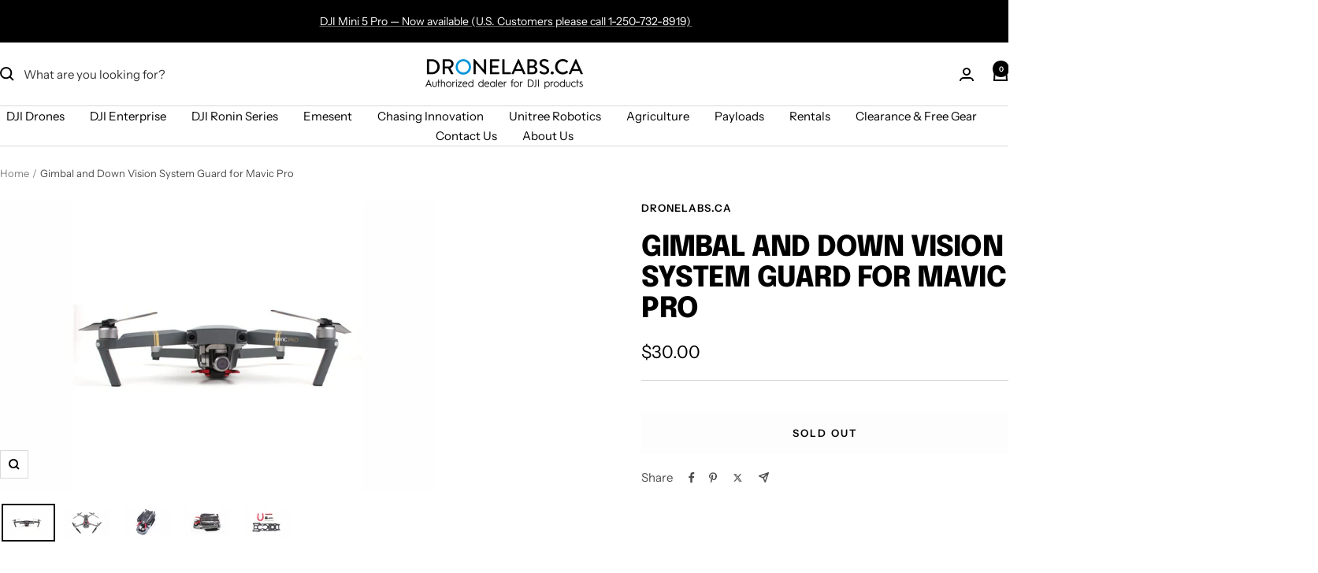

--- FILE ---
content_type: text/html; charset=utf-8
request_url: https://dronelabs.ca/products/gimbal-and-down-vision-system-guard-for-mavic-pro
body_size: 34511
content:
<!doctype html><html class="no-js" lang="en" dir="ltr">
  <head>
    <meta charset="utf-8">
    <meta name="viewport" content="width=device-width, initial-scale=1.0, height=device-height, minimum-scale=1.0, maximum-scale=1.0">
    <meta name="theme-color" content="#ffffff">

    <title>Gimbal and Down Vision System Guard for Mavic Pro</title><meta name="description" content="Reinforced protection for the Mivic Pro Gimbal camera and down vision system."><link rel="canonical" href="https://dronelabs.ca/products/gimbal-and-down-vision-system-guard-for-mavic-pro"><link rel="shortcut icon" href="//dronelabs.ca/cdn/shop/files/ssdgap_8.png?v=1705800916&width=96" type="image/png"><link rel="preconnect" href="https://cdn.shopify.com">
    <link rel="dns-prefetch" href="https://productreviews.shopifycdn.com">
    <link rel="dns-prefetch" href="https://www.google-analytics.com"><link rel="preconnect" href="https://fonts.shopifycdn.com" crossorigin><link rel="preload" as="style" href="//dronelabs.ca/cdn/shop/t/79/assets/theme.css?v=63478811914582994961747082345">
    <link rel="preload" as="script" href="//dronelabs.ca/cdn/shop/t/79/assets/vendor.js?v=32643890569905814191747082345">
    <link rel="preload" as="script" href="//dronelabs.ca/cdn/shop/t/79/assets/theme.js?v=89899053181969659791747082345"><link rel="preload" as="fetch" href="/products/gimbal-and-down-vision-system-guard-for-mavic-pro.js" crossorigin><link rel="preload" as="script" href="//dronelabs.ca/cdn/shop/t/79/assets/flickity.js?v=176646718982628074891747082345"><meta property="og:type" content="product">
  <meta property="og:title" content="Gimbal and Down Vision System Guard for Mavic Pro">
  <meta property="product:price:amount" content="30.00">
  <meta property="product:price:currency" content="CAD">
  <meta property="product:availability" content="out of stock"><meta property="og:image" content="http://dronelabs.ca/cdn/shop/products/Gimbal_and_Down_Vision_System_Guard_for_Mavic_01.jpg?v=1526723451&width=1024">
  <meta property="og:image:secure_url" content="https://dronelabs.ca/cdn/shop/products/Gimbal_and_Down_Vision_System_Guard_for_Mavic_01.jpg?v=1526723451&width=1024">
  <meta property="og:image:width" content="1350">
  <meta property="og:image:height" content="901"><meta property="og:description" content="Reinforced protection for the Mivic Pro Gimbal camera and down vision system."><meta property="og:url" content="https://dronelabs.ca/products/gimbal-and-down-vision-system-guard-for-mavic-pro">
<meta property="og:site_name" content="DroneLabs.ca"><meta name="twitter:card" content="summary"><meta name="twitter:title" content="Gimbal and Down Vision System Guard for Mavic Pro">
  <meta name="twitter:description" content="
Overview
 
Reinforced protection for the Mivic Pro Gimbal camera and down vision system.

GIMBAL BRACKETS Built from Aviation Aluminum Alloy, providing additional strength to withstand impacts
 

3K CARBON FIBER DOWN VISION SYSTEM GUARD Protects the undercarriage of the aircraft and the downward vision sytem from damage during take offs and landings.
 

CUSTOM DESIGN Precision cut slots custom designed to suit the Mavic body contours and sensors to allow total clearance and non-interference with the aircraft&#39;s optics
 

 INSTALLATION
 "><meta name="twitter:image" content="https://dronelabs.ca/cdn/shop/products/Gimbal_and_Down_Vision_System_Guard_for_Mavic_01.jpg?v=1526723451&width=1200">
  <meta name="twitter:image:alt" content="Gimbal and Down Vision System Guard for Mavic Pro - DroneLabs.ca">
    <script type="application/ld+json">{"@context":"http:\/\/schema.org\/","@id":"\/products\/gimbal-and-down-vision-system-guard-for-mavic-pro#product","@type":"Product","brand":{"@type":"Brand","name":"DroneLabs.ca"},"category":"Mavic Accessories","description":"\nOverview\n \nReinforced protection for the Mivic Pro Gimbal camera and down vision system.\n\nGIMBAL BRACKETS Built from Aviation Aluminum Alloy, providing additional strength to withstand impacts\n \n\n3K CARBON FIBER DOWN VISION SYSTEM GUARD Protects the undercarriage of the aircraft and the downward vision sytem from damage during take offs and landings.\n \n\nCUSTOM DESIGN Precision cut slots custom designed to suit the Mavic body contours and sensors to allow total clearance and non-interference with the aircraft's optics\n \n\n INSTALLATION\n ","image":"https:\/\/dronelabs.ca\/cdn\/shop\/products\/Gimbal_and_Down_Vision_System_Guard_for_Mavic_01.jpg?v=1526723451\u0026width=1920","name":"Gimbal and Down Vision System Guard for Mavic Pro","offers":{"@id":"\/products\/gimbal-and-down-vision-system-guard-for-mavic-pro?variant=39037929682#offer","@type":"Offer","availability":"http:\/\/schema.org\/OutOfStock","price":"30.00","priceCurrency":"CAD","url":"https:\/\/dronelabs.ca\/products\/gimbal-and-down-vision-system-guard-for-mavic-pro?variant=39037929682"},"url":"https:\/\/dronelabs.ca\/products\/gimbal-and-down-vision-system-guard-for-mavic-pro"}</script><script type="application/ld+json">
  {
    "@context": "https://schema.org",
    "@type": "BreadcrumbList",
    "itemListElement": [{
        "@type": "ListItem",
        "position": 1,
        "name": "Home",
        "item": "https://dronelabs.ca"
      },{
            "@type": "ListItem",
            "position": 2,
            "name": "Gimbal and Down Vision System Guard for Mavic Pro",
            "item": "https://dronelabs.ca/products/gimbal-and-down-vision-system-guard-for-mavic-pro"
          }]
  }
</script>
    <link rel="preload" href="//dronelabs.ca/cdn/fonts/epilogue/epilogue_n8.fce680a466ed4f23f54385c46aa2c014c51d421a.woff2" as="font" type="font/woff2" crossorigin><link rel="preload" href="//dronelabs.ca/cdn/fonts/instrument_sans/instrumentsans_n4.db86542ae5e1596dbdb28c279ae6c2086c4c5bfa.woff2" as="font" type="font/woff2" crossorigin><style>
  /* Typography (heading) */
  @font-face {
  font-family: Epilogue;
  font-weight: 800;
  font-style: normal;
  font-display: swap;
  src: url("//dronelabs.ca/cdn/fonts/epilogue/epilogue_n8.fce680a466ed4f23f54385c46aa2c014c51d421a.woff2") format("woff2"),
       url("//dronelabs.ca/cdn/fonts/epilogue/epilogue_n8.2961970d19583d06f062e98ceb588027397f5810.woff") format("woff");
}

@font-face {
  font-family: Epilogue;
  font-weight: 800;
  font-style: italic;
  font-display: swap;
  src: url("//dronelabs.ca/cdn/fonts/epilogue/epilogue_i8.ff761dcfbf0a5437130c88f1b2679b905f7ed608.woff2") format("woff2"),
       url("//dronelabs.ca/cdn/fonts/epilogue/epilogue_i8.e7ca0c6d6c4d73469c08f9b99e243b2e63239caf.woff") format("woff");
}

/* Typography (body) */
  @font-face {
  font-family: "Instrument Sans";
  font-weight: 400;
  font-style: normal;
  font-display: swap;
  src: url("//dronelabs.ca/cdn/fonts/instrument_sans/instrumentsans_n4.db86542ae5e1596dbdb28c279ae6c2086c4c5bfa.woff2") format("woff2"),
       url("//dronelabs.ca/cdn/fonts/instrument_sans/instrumentsans_n4.510f1b081e58d08c30978f465518799851ef6d8b.woff") format("woff");
}

@font-face {
  font-family: "Instrument Sans";
  font-weight: 400;
  font-style: italic;
  font-display: swap;
  src: url("//dronelabs.ca/cdn/fonts/instrument_sans/instrumentsans_i4.028d3c3cd8d085648c808ceb20cd2fd1eb3560e5.woff2") format("woff2"),
       url("//dronelabs.ca/cdn/fonts/instrument_sans/instrumentsans_i4.7e90d82df8dee29a99237cd19cc529d2206706a2.woff") format("woff");
}

@font-face {
  font-family: "Instrument Sans";
  font-weight: 600;
  font-style: normal;
  font-display: swap;
  src: url("//dronelabs.ca/cdn/fonts/instrument_sans/instrumentsans_n6.27dc66245013a6f7f317d383a3cc9a0c347fb42d.woff2") format("woff2"),
       url("//dronelabs.ca/cdn/fonts/instrument_sans/instrumentsans_n6.1a71efbeeb140ec495af80aad612ad55e19e6d0e.woff") format("woff");
}

@font-face {
  font-family: "Instrument Sans";
  font-weight: 600;
  font-style: italic;
  font-display: swap;
  src: url("//dronelabs.ca/cdn/fonts/instrument_sans/instrumentsans_i6.ba8063f6adfa1e7ffe690cc5efa600a1e0a8ec32.woff2") format("woff2"),
       url("//dronelabs.ca/cdn/fonts/instrument_sans/instrumentsans_i6.a5bb29b76a0bb820ddaa9417675a5d0bafaa8c1f.woff") format("woff");
}

:root {--heading-color: 0, 0, 0;
    --text-color: 0, 0, 0;
    --background: 255, 255, 255;
    --secondary-background: 253, 253, 253;
    --border-color: 217, 217, 217;
    --border-color-darker: 153, 153, 153;
    --success-color: 46, 158, 123;
    --success-background: 213, 236, 229;
    --error-color: 222, 42, 42;
    --error-background: 253, 240, 240;
    --primary-button-background: 0, 0, 0;
    --primary-button-text-color: 255, 255, 255;
    --secondary-button-background: 0, 0, 0;
    --secondary-button-text-color: 255, 255, 255;
    --product-star-rating: 246, 164, 41;
    --product-on-sale-accent: 222, 42, 42;
    --product-sold-out-accent: 111, 113, 155;
    --product-custom-label-background: 64, 93, 230;
    --product-custom-label-text-color: 255, 255, 255;
    --product-custom-label-2-background: 243, 255, 52;
    --product-custom-label-2-text-color: 0, 0, 0;
    --product-low-stock-text-color: 222, 42, 42;
    --product-in-stock-text-color: 46, 158, 123;
    --loading-bar-background: 0, 0, 0;

    /* We duplicate some "base" colors as root colors, which is useful to use on drawer elements or popover without. Those should not be overridden to avoid issues */
    --root-heading-color: 0, 0, 0;
    --root-text-color: 0, 0, 0;
    --root-background: 255, 255, 255;
    --root-border-color: 217, 217, 217;
    --root-primary-button-background: 0, 0, 0;
    --root-primary-button-text-color: 255, 255, 255;

    --base-font-size: 15px;
    --heading-font-family: Epilogue, sans-serif;
    --heading-font-weight: 800;
    --heading-font-style: normal;
    --heading-text-transform: uppercase;
    --text-font-family: "Instrument Sans", sans-serif;
    --text-font-weight: 400;
    --text-font-style: normal;
    --text-font-bold-weight: 600;

    /* Typography (font size) */
    --heading-xxsmall-font-size: 11px;
    --heading-xsmall-font-size: 11px;
    --heading-small-font-size: 12px;
    --heading-large-font-size: 36px;
    --heading-h1-font-size: 36px;
    --heading-h2-font-size: 30px;
    --heading-h3-font-size: 26px;
    --heading-h4-font-size: 24px;
    --heading-h5-font-size: 20px;
    --heading-h6-font-size: 16px;

    /* Control the look and feel of the theme by changing radius of various elements */
    --button-border-radius: 0px;
    --block-border-radius: 0px;
    --block-border-radius-reduced: 0px;
    --color-swatch-border-radius: 0px;

    /* Button size */
    --button-height: 48px;
    --button-small-height: 40px;

    /* Form related */
    --form-input-field-height: 48px;
    --form-input-gap: 16px;
    --form-submit-margin: 24px;

    /* Product listing related variables */
    --product-list-block-spacing: 32px;

    /* Video related */
    --play-button-background: 255, 255, 255;
    --play-button-arrow: 0, 0, 0;

    /* RTL support */
    --transform-logical-flip: 1;
    --transform-origin-start: left;
    --transform-origin-end: right;

    /* Other */
    --zoom-cursor-svg-url: url(//dronelabs.ca/cdn/shop/t/79/assets/zoom-cursor.svg?v=160957727165764838921747082345);
    --arrow-right-svg-url: url(//dronelabs.ca/cdn/shop/t/79/assets/arrow-right.svg?v=70871338000329279091747082345);
    --arrow-left-svg-url: url(//dronelabs.ca/cdn/shop/t/79/assets/arrow-left.svg?v=176537643540911574551747082345);

    /* Some useful variables that we can reuse in our CSS. Some explanation are needed for some of them:
       - container-max-width-minus-gutters: represents the container max width without the edge gutters
       - container-outer-width: considering the screen width, represent all the space outside the container
       - container-outer-margin: same as container-outer-width but get set to 0 inside a container
       - container-inner-width: the effective space inside the container (minus gutters)
       - grid-column-width: represents the width of a single column of the grid
       - vertical-breather: this is a variable that defines the global "spacing" between sections, and inside the section
                            to create some "breath" and minimum spacing
     */
    --container-max-width: 1600px;
    --container-gutter: 24px;
    --container-max-width-minus-gutters: calc(var(--container-max-width) - (var(--container-gutter)) * 2);
    --container-outer-width: max(calc((100vw - var(--container-max-width-minus-gutters)) / 2), var(--container-gutter));
    --container-outer-margin: var(--container-outer-width);
    --container-inner-width: calc(100vw - var(--container-outer-width) * 2);

    --grid-column-count: 10;
    --grid-gap: 24px;
    --grid-column-width: calc((100vw - var(--container-outer-width) * 2 - var(--grid-gap) * (var(--grid-column-count) - 1)) / var(--grid-column-count));

    --vertical-breather: 48px;
    --vertical-breather-tight: 48px;

    /* Shopify related variables */
    --payment-terms-background-color: #ffffff;
  }

  @media screen and (min-width: 741px) {
    :root {
      --container-gutter: 40px;
      --grid-column-count: 20;
      --vertical-breather: 64px;
      --vertical-breather-tight: 64px;

      /* Typography (font size) */
      --heading-xsmall-font-size: 12px;
      --heading-small-font-size: 13px;
      --heading-large-font-size: 52px;
      --heading-h1-font-size: 48px;
      --heading-h2-font-size: 38px;
      --heading-h3-font-size: 32px;
      --heading-h4-font-size: 24px;
      --heading-h5-font-size: 20px;
      --heading-h6-font-size: 18px;

      /* Form related */
      --form-input-field-height: 52px;
      --form-submit-margin: 32px;

      /* Button size */
      --button-height: 52px;
      --button-small-height: 44px;
    }
  }

  @media screen and (min-width: 1200px) {
    :root {
      --vertical-breather: 80px;
      --vertical-breather-tight: 64px;
      --product-list-block-spacing: 48px;

      /* Typography */
      --heading-large-font-size: 64px;
      --heading-h1-font-size: 56px;
      --heading-h2-font-size: 48px;
      --heading-h3-font-size: 36px;
      --heading-h4-font-size: 30px;
      --heading-h5-font-size: 24px;
      --heading-h6-font-size: 18px;
    }
  }

  @media screen and (min-width: 1600px) {
    :root {
      --vertical-breather: 90px;
      --vertical-breather-tight: 64px;
    }
  }
</style>
    <script>
  // This allows to expose several variables to the global scope, to be used in scripts
  window.themeVariables = {
    settings: {
      direction: "ltr",
      pageType: "product",
      cartCount: 0,
      moneyFormat: "${{amount}}",
      moneyWithCurrencyFormat: "${{amount}} CAD",
      showVendor: false,
      discountMode: "saving",
      currencyCodeEnabled: false,
      cartType: "message",
      cartCurrency: "CAD",
      mobileZoomFactor: 2.5
    },

    routes: {
      host: "dronelabs.ca",
      rootUrl: "\/",
      rootUrlWithoutSlash: '',
      cartUrl: "\/cart",
      cartAddUrl: "\/cart\/add",
      cartChangeUrl: "\/cart\/change",
      searchUrl: "\/search",
      predictiveSearchUrl: "\/search\/suggest",
      productRecommendationsUrl: "\/recommendations\/products"
    },

    strings: {
      accessibilityDelete: "Delete",
      accessibilityClose: "Close",
      collectionSoldOut: "Sold out",
      collectionDiscount: "Save @savings@",
      productSalePrice: "Sale price",
      productRegularPrice: "Regular price",
      productFormUnavailable: "Unavailable",
      productFormSoldOut: "Sold out",
      productFormPreOrder: "Pre-order",
      productFormAddToCart: "Add to cart",
      searchNoResults: "No results could be found.",
      searchNewSearch: "New search",
      searchProducts: "Products",
      searchArticles: "Journal",
      searchPages: "Pages",
      searchCollections: "Collections",
      cartViewCart: "View cart",
      cartItemAdded: "Item added to your cart!",
      cartItemAddedShort: "Added to your cart!",
      cartAddOrderNote: "Add order note",
      cartEditOrderNote: "Edit order note",
      shippingEstimatorNoResults: "Sorry, we do not ship to your address.",
      shippingEstimatorOneResult: "There is one shipping rate for your address:",
      shippingEstimatorMultipleResults: "There are several shipping rates for your address:",
      shippingEstimatorError: "One or more error occurred while retrieving shipping rates:"
    },

    libs: {
      flickity: "\/\/dronelabs.ca\/cdn\/shop\/t\/79\/assets\/flickity.js?v=176646718982628074891747082345",
      photoswipe: "\/\/dronelabs.ca\/cdn\/shop\/t\/79\/assets\/photoswipe.js?v=132268647426145925301747082345",
      qrCode: "\/\/dronelabs.ca\/cdn\/shopifycloud\/storefront\/assets\/themes_support\/vendor\/qrcode-3f2b403b.js"
    },

    breakpoints: {
      phone: 'screen and (max-width: 740px)',
      tablet: 'screen and (min-width: 741px) and (max-width: 999px)',
      tabletAndUp: 'screen and (min-width: 741px)',
      pocket: 'screen and (max-width: 999px)',
      lap: 'screen and (min-width: 1000px) and (max-width: 1199px)',
      lapAndUp: 'screen and (min-width: 1000px)',
      desktop: 'screen and (min-width: 1200px)',
      wide: 'screen and (min-width: 1400px)'
    }
  };

  window.addEventListener('pageshow', async () => {
    const cartContent = await (await fetch(`${window.themeVariables.routes.cartUrl}.js`, {cache: 'reload'})).json();
    document.documentElement.dispatchEvent(new CustomEvent('cart:refresh', {detail: {cart: cartContent}}));
  });

  if ('noModule' in HTMLScriptElement.prototype) {
    // Old browsers (like IE) that does not support module will be considered as if not executing JS at all
    document.documentElement.className = document.documentElement.className.replace('no-js', 'js');

    requestAnimationFrame(() => {
      const viewportHeight = (window.visualViewport ? window.visualViewport.height : document.documentElement.clientHeight);
      document.documentElement.style.setProperty('--window-height',viewportHeight + 'px');
    });
  }// We save the product ID in local storage to be eventually used for recently viewed section
    try {
      const items = JSON.parse(localStorage.getItem('theme:recently-viewed-products') || '[]');

      // We check if the current product already exists, and if it does not, we add it at the start
      if (!items.includes(10076607058)) {
        items.unshift(10076607058);
      }

      localStorage.setItem('theme:recently-viewed-products', JSON.stringify(items.slice(0, 20)));
    } catch (e) {
      // Safari in private mode does not allow setting item, we silently fail
    }</script>

    <link rel="stylesheet" href="//dronelabs.ca/cdn/shop/t/79/assets/theme.css?v=63478811914582994961747082345">

    <script src="//dronelabs.ca/cdn/shop/t/79/assets/vendor.js?v=32643890569905814191747082345" defer></script>
    <script src="//dronelabs.ca/cdn/shop/t/79/assets/theme.js?v=89899053181969659791747082345" defer></script>
    <script src="//dronelabs.ca/cdn/shop/t/79/assets/custom.js?v=167639537848865775061747082345" defer></script>

    <script>window.performance && window.performance.mark && window.performance.mark('shopify.content_for_header.start');</script><meta id="shopify-digital-wallet" name="shopify-digital-wallet" content="/9390548/digital_wallets/dialog">
<meta name="shopify-checkout-api-token" content="8bcde374c92dc2048c1b17525229192b">
<meta id="in-context-paypal-metadata" data-shop-id="9390548" data-venmo-supported="false" data-environment="production" data-locale="en_US" data-paypal-v4="true" data-currency="CAD">
<link rel="alternate" type="application/json+oembed" href="https://dronelabs.ca/products/gimbal-and-down-vision-system-guard-for-mavic-pro.oembed">
<script async="async" src="/checkouts/internal/preloads.js?locale=en-CA"></script>
<link rel="preconnect" href="https://shop.app" crossorigin="anonymous">
<script async="async" src="https://shop.app/checkouts/internal/preloads.js?locale=en-CA&shop_id=9390548" crossorigin="anonymous"></script>
<script id="shopify-features" type="application/json">{"accessToken":"8bcde374c92dc2048c1b17525229192b","betas":["rich-media-storefront-analytics"],"domain":"dronelabs.ca","predictiveSearch":true,"shopId":9390548,"locale":"en"}</script>
<script>var Shopify = Shopify || {};
Shopify.shop = "anis-training-store.myshopify.com";
Shopify.locale = "en";
Shopify.currency = {"active":"CAD","rate":"1.0"};
Shopify.country = "CA";
Shopify.theme = {"name":"Mav 4 Launch - 2025","id":163972087864,"schema_name":"Focal","schema_version":"12.5.0","theme_store_id":714,"role":"main"};
Shopify.theme.handle = "null";
Shopify.theme.style = {"id":null,"handle":null};
Shopify.cdnHost = "dronelabs.ca/cdn";
Shopify.routes = Shopify.routes || {};
Shopify.routes.root = "/";</script>
<script type="module">!function(o){(o.Shopify=o.Shopify||{}).modules=!0}(window);</script>
<script>!function(o){function n(){var o=[];function n(){o.push(Array.prototype.slice.apply(arguments))}return n.q=o,n}var t=o.Shopify=o.Shopify||{};t.loadFeatures=n(),t.autoloadFeatures=n()}(window);</script>
<script>
  window.ShopifyPay = window.ShopifyPay || {};
  window.ShopifyPay.apiHost = "shop.app\/pay";
  window.ShopifyPay.redirectState = null;
</script>
<script id="shop-js-analytics" type="application/json">{"pageType":"product"}</script>
<script defer="defer" async type="module" src="//dronelabs.ca/cdn/shopifycloud/shop-js/modules/v2/client.init-shop-cart-sync_BN7fPSNr.en.esm.js"></script>
<script defer="defer" async type="module" src="//dronelabs.ca/cdn/shopifycloud/shop-js/modules/v2/chunk.common_Cbph3Kss.esm.js"></script>
<script defer="defer" async type="module" src="//dronelabs.ca/cdn/shopifycloud/shop-js/modules/v2/chunk.modal_DKumMAJ1.esm.js"></script>
<script type="module">
  await import("//dronelabs.ca/cdn/shopifycloud/shop-js/modules/v2/client.init-shop-cart-sync_BN7fPSNr.en.esm.js");
await import("//dronelabs.ca/cdn/shopifycloud/shop-js/modules/v2/chunk.common_Cbph3Kss.esm.js");
await import("//dronelabs.ca/cdn/shopifycloud/shop-js/modules/v2/chunk.modal_DKumMAJ1.esm.js");

  window.Shopify.SignInWithShop?.initShopCartSync?.({"fedCMEnabled":true,"windoidEnabled":true});

</script>
<script>
  window.Shopify = window.Shopify || {};
  if (!window.Shopify.featureAssets) window.Shopify.featureAssets = {};
  window.Shopify.featureAssets['shop-js'] = {"shop-cart-sync":["modules/v2/client.shop-cart-sync_CJVUk8Jm.en.esm.js","modules/v2/chunk.common_Cbph3Kss.esm.js","modules/v2/chunk.modal_DKumMAJ1.esm.js"],"init-fed-cm":["modules/v2/client.init-fed-cm_7Fvt41F4.en.esm.js","modules/v2/chunk.common_Cbph3Kss.esm.js","modules/v2/chunk.modal_DKumMAJ1.esm.js"],"init-shop-email-lookup-coordinator":["modules/v2/client.init-shop-email-lookup-coordinator_Cc088_bR.en.esm.js","modules/v2/chunk.common_Cbph3Kss.esm.js","modules/v2/chunk.modal_DKumMAJ1.esm.js"],"init-windoid":["modules/v2/client.init-windoid_hPopwJRj.en.esm.js","modules/v2/chunk.common_Cbph3Kss.esm.js","modules/v2/chunk.modal_DKumMAJ1.esm.js"],"shop-button":["modules/v2/client.shop-button_B0jaPSNF.en.esm.js","modules/v2/chunk.common_Cbph3Kss.esm.js","modules/v2/chunk.modal_DKumMAJ1.esm.js"],"shop-cash-offers":["modules/v2/client.shop-cash-offers_DPIskqss.en.esm.js","modules/v2/chunk.common_Cbph3Kss.esm.js","modules/v2/chunk.modal_DKumMAJ1.esm.js"],"shop-toast-manager":["modules/v2/client.shop-toast-manager_CK7RT69O.en.esm.js","modules/v2/chunk.common_Cbph3Kss.esm.js","modules/v2/chunk.modal_DKumMAJ1.esm.js"],"init-shop-cart-sync":["modules/v2/client.init-shop-cart-sync_BN7fPSNr.en.esm.js","modules/v2/chunk.common_Cbph3Kss.esm.js","modules/v2/chunk.modal_DKumMAJ1.esm.js"],"init-customer-accounts-sign-up":["modules/v2/client.init-customer-accounts-sign-up_CfPf4CXf.en.esm.js","modules/v2/client.shop-login-button_DeIztwXF.en.esm.js","modules/v2/chunk.common_Cbph3Kss.esm.js","modules/v2/chunk.modal_DKumMAJ1.esm.js"],"pay-button":["modules/v2/client.pay-button_CgIwFSYN.en.esm.js","modules/v2/chunk.common_Cbph3Kss.esm.js","modules/v2/chunk.modal_DKumMAJ1.esm.js"],"init-customer-accounts":["modules/v2/client.init-customer-accounts_DQ3x16JI.en.esm.js","modules/v2/client.shop-login-button_DeIztwXF.en.esm.js","modules/v2/chunk.common_Cbph3Kss.esm.js","modules/v2/chunk.modal_DKumMAJ1.esm.js"],"avatar":["modules/v2/client.avatar_BTnouDA3.en.esm.js"],"init-shop-for-new-customer-accounts":["modules/v2/client.init-shop-for-new-customer-accounts_CsZy_esa.en.esm.js","modules/v2/client.shop-login-button_DeIztwXF.en.esm.js","modules/v2/chunk.common_Cbph3Kss.esm.js","modules/v2/chunk.modal_DKumMAJ1.esm.js"],"shop-follow-button":["modules/v2/client.shop-follow-button_BRMJjgGd.en.esm.js","modules/v2/chunk.common_Cbph3Kss.esm.js","modules/v2/chunk.modal_DKumMAJ1.esm.js"],"checkout-modal":["modules/v2/client.checkout-modal_B9Drz_yf.en.esm.js","modules/v2/chunk.common_Cbph3Kss.esm.js","modules/v2/chunk.modal_DKumMAJ1.esm.js"],"shop-login-button":["modules/v2/client.shop-login-button_DeIztwXF.en.esm.js","modules/v2/chunk.common_Cbph3Kss.esm.js","modules/v2/chunk.modal_DKumMAJ1.esm.js"],"lead-capture":["modules/v2/client.lead-capture_DXYzFM3R.en.esm.js","modules/v2/chunk.common_Cbph3Kss.esm.js","modules/v2/chunk.modal_DKumMAJ1.esm.js"],"shop-login":["modules/v2/client.shop-login_CA5pJqmO.en.esm.js","modules/v2/chunk.common_Cbph3Kss.esm.js","modules/v2/chunk.modal_DKumMAJ1.esm.js"],"payment-terms":["modules/v2/client.payment-terms_BxzfvcZJ.en.esm.js","modules/v2/chunk.common_Cbph3Kss.esm.js","modules/v2/chunk.modal_DKumMAJ1.esm.js"]};
</script>
<script id="__st">var __st={"a":9390548,"offset":-28800,"reqid":"bfe60187-f776-47ca-96d2-31bd223bf4e5-1769723051","pageurl":"dronelabs.ca\/products\/gimbal-and-down-vision-system-guard-for-mavic-pro","u":"dceb4e6c1739","p":"product","rtyp":"product","rid":10076607058};</script>
<script>window.ShopifyPaypalV4VisibilityTracking = true;</script>
<script id="captcha-bootstrap">!function(){'use strict';const t='contact',e='account',n='new_comment',o=[[t,t],['blogs',n],['comments',n],[t,'customer']],c=[[e,'customer_login'],[e,'guest_login'],[e,'recover_customer_password'],[e,'create_customer']],r=t=>t.map((([t,e])=>`form[action*='/${t}']:not([data-nocaptcha='true']) input[name='form_type'][value='${e}']`)).join(','),a=t=>()=>t?[...document.querySelectorAll(t)].map((t=>t.form)):[];function s(){const t=[...o],e=r(t);return a(e)}const i='password',u='form_key',d=['recaptcha-v3-token','g-recaptcha-response','h-captcha-response',i],f=()=>{try{return window.sessionStorage}catch{return}},m='__shopify_v',_=t=>t.elements[u];function p(t,e,n=!1){try{const o=window.sessionStorage,c=JSON.parse(o.getItem(e)),{data:r}=function(t){const{data:e,action:n}=t;return t[m]||n?{data:e,action:n}:{data:t,action:n}}(c);for(const[e,n]of Object.entries(r))t.elements[e]&&(t.elements[e].value=n);n&&o.removeItem(e)}catch(o){console.error('form repopulation failed',{error:o})}}const l='form_type',E='cptcha';function T(t){t.dataset[E]=!0}const w=window,h=w.document,L='Shopify',v='ce_forms',y='captcha';let A=!1;((t,e)=>{const n=(g='f06e6c50-85a8-45c8-87d0-21a2b65856fe',I='https://cdn.shopify.com/shopifycloud/storefront-forms-hcaptcha/ce_storefront_forms_captcha_hcaptcha.v1.5.2.iife.js',D={infoText:'Protected by hCaptcha',privacyText:'Privacy',termsText:'Terms'},(t,e,n)=>{const o=w[L][v],c=o.bindForm;if(c)return c(t,g,e,D).then(n);var r;o.q.push([[t,g,e,D],n]),r=I,A||(h.body.append(Object.assign(h.createElement('script'),{id:'captcha-provider',async:!0,src:r})),A=!0)});var g,I,D;w[L]=w[L]||{},w[L][v]=w[L][v]||{},w[L][v].q=[],w[L][y]=w[L][y]||{},w[L][y].protect=function(t,e){n(t,void 0,e),T(t)},Object.freeze(w[L][y]),function(t,e,n,w,h,L){const[v,y,A,g]=function(t,e,n){const i=e?o:[],u=t?c:[],d=[...i,...u],f=r(d),m=r(i),_=r(d.filter((([t,e])=>n.includes(e))));return[a(f),a(m),a(_),s()]}(w,h,L),I=t=>{const e=t.target;return e instanceof HTMLFormElement?e:e&&e.form},D=t=>v().includes(t);t.addEventListener('submit',(t=>{const e=I(t);if(!e)return;const n=D(e)&&!e.dataset.hcaptchaBound&&!e.dataset.recaptchaBound,o=_(e),c=g().includes(e)&&(!o||!o.value);(n||c)&&t.preventDefault(),c&&!n&&(function(t){try{if(!f())return;!function(t){const e=f();if(!e)return;const n=_(t);if(!n)return;const o=n.value;o&&e.removeItem(o)}(t);const e=Array.from(Array(32),(()=>Math.random().toString(36)[2])).join('');!function(t,e){_(t)||t.append(Object.assign(document.createElement('input'),{type:'hidden',name:u})),t.elements[u].value=e}(t,e),function(t,e){const n=f();if(!n)return;const o=[...t.querySelectorAll(`input[type='${i}']`)].map((({name:t})=>t)),c=[...d,...o],r={};for(const[a,s]of new FormData(t).entries())c.includes(a)||(r[a]=s);n.setItem(e,JSON.stringify({[m]:1,action:t.action,data:r}))}(t,e)}catch(e){console.error('failed to persist form',e)}}(e),e.submit())}));const S=(t,e)=>{t&&!t.dataset[E]&&(n(t,e.some((e=>e===t))),T(t))};for(const o of['focusin','change'])t.addEventListener(o,(t=>{const e=I(t);D(e)&&S(e,y())}));const B=e.get('form_key'),M=e.get(l),P=B&&M;t.addEventListener('DOMContentLoaded',(()=>{const t=y();if(P)for(const e of t)e.elements[l].value===M&&p(e,B);[...new Set([...A(),...v().filter((t=>'true'===t.dataset.shopifyCaptcha))])].forEach((e=>S(e,t)))}))}(h,new URLSearchParams(w.location.search),n,t,e,['guest_login'])})(!0,!0)}();</script>
<script integrity="sha256-4kQ18oKyAcykRKYeNunJcIwy7WH5gtpwJnB7kiuLZ1E=" data-source-attribution="shopify.loadfeatures" defer="defer" src="//dronelabs.ca/cdn/shopifycloud/storefront/assets/storefront/load_feature-a0a9edcb.js" crossorigin="anonymous"></script>
<script crossorigin="anonymous" defer="defer" src="//dronelabs.ca/cdn/shopifycloud/storefront/assets/shopify_pay/storefront-65b4c6d7.js?v=20250812"></script>
<script data-source-attribution="shopify.dynamic_checkout.dynamic.init">var Shopify=Shopify||{};Shopify.PaymentButton=Shopify.PaymentButton||{isStorefrontPortableWallets:!0,init:function(){window.Shopify.PaymentButton.init=function(){};var t=document.createElement("script");t.src="https://dronelabs.ca/cdn/shopifycloud/portable-wallets/latest/portable-wallets.en.js",t.type="module",document.head.appendChild(t)}};
</script>
<script data-source-attribution="shopify.dynamic_checkout.buyer_consent">
  function portableWalletsHideBuyerConsent(e){var t=document.getElementById("shopify-buyer-consent"),n=document.getElementById("shopify-subscription-policy-button");t&&n&&(t.classList.add("hidden"),t.setAttribute("aria-hidden","true"),n.removeEventListener("click",e))}function portableWalletsShowBuyerConsent(e){var t=document.getElementById("shopify-buyer-consent"),n=document.getElementById("shopify-subscription-policy-button");t&&n&&(t.classList.remove("hidden"),t.removeAttribute("aria-hidden"),n.addEventListener("click",e))}window.Shopify?.PaymentButton&&(window.Shopify.PaymentButton.hideBuyerConsent=portableWalletsHideBuyerConsent,window.Shopify.PaymentButton.showBuyerConsent=portableWalletsShowBuyerConsent);
</script>
<script>
  function portableWalletsCleanup(e){e&&e.src&&console.error("Failed to load portable wallets script "+e.src);var t=document.querySelectorAll("shopify-accelerated-checkout .shopify-payment-button__skeleton, shopify-accelerated-checkout-cart .wallet-cart-button__skeleton"),e=document.getElementById("shopify-buyer-consent");for(let e=0;e<t.length;e++)t[e].remove();e&&e.remove()}function portableWalletsNotLoadedAsModule(e){e instanceof ErrorEvent&&"string"==typeof e.message&&e.message.includes("import.meta")&&"string"==typeof e.filename&&e.filename.includes("portable-wallets")&&(window.removeEventListener("error",portableWalletsNotLoadedAsModule),window.Shopify.PaymentButton.failedToLoad=e,"loading"===document.readyState?document.addEventListener("DOMContentLoaded",window.Shopify.PaymentButton.init):window.Shopify.PaymentButton.init())}window.addEventListener("error",portableWalletsNotLoadedAsModule);
</script>

<script type="module" src="https://dronelabs.ca/cdn/shopifycloud/portable-wallets/latest/portable-wallets.en.js" onError="portableWalletsCleanup(this)" crossorigin="anonymous"></script>
<script nomodule>
  document.addEventListener("DOMContentLoaded", portableWalletsCleanup);
</script>

<link id="shopify-accelerated-checkout-styles" rel="stylesheet" media="screen" href="https://dronelabs.ca/cdn/shopifycloud/portable-wallets/latest/accelerated-checkout-backwards-compat.css" crossorigin="anonymous">
<style id="shopify-accelerated-checkout-cart">
        #shopify-buyer-consent {
  margin-top: 1em;
  display: inline-block;
  width: 100%;
}

#shopify-buyer-consent.hidden {
  display: none;
}

#shopify-subscription-policy-button {
  background: none;
  border: none;
  padding: 0;
  text-decoration: underline;
  font-size: inherit;
  cursor: pointer;
}

#shopify-subscription-policy-button::before {
  box-shadow: none;
}

      </style>

<script>window.performance && window.performance.mark && window.performance.mark('shopify.content_for_header.end');</script>
  <link href="https://monorail-edge.shopifysvc.com" rel="dns-prefetch">
<script>(function(){if ("sendBeacon" in navigator && "performance" in window) {try {var session_token_from_headers = performance.getEntriesByType('navigation')[0].serverTiming.find(x => x.name == '_s').description;} catch {var session_token_from_headers = undefined;}var session_cookie_matches = document.cookie.match(/_shopify_s=([^;]*)/);var session_token_from_cookie = session_cookie_matches && session_cookie_matches.length === 2 ? session_cookie_matches[1] : "";var session_token = session_token_from_headers || session_token_from_cookie || "";function handle_abandonment_event(e) {var entries = performance.getEntries().filter(function(entry) {return /monorail-edge.shopifysvc.com/.test(entry.name);});if (!window.abandonment_tracked && entries.length === 0) {window.abandonment_tracked = true;var currentMs = Date.now();var navigation_start = performance.timing.navigationStart;var payload = {shop_id: 9390548,url: window.location.href,navigation_start,duration: currentMs - navigation_start,session_token,page_type: "product"};window.navigator.sendBeacon("https://monorail-edge.shopifysvc.com/v1/produce", JSON.stringify({schema_id: "online_store_buyer_site_abandonment/1.1",payload: payload,metadata: {event_created_at_ms: currentMs,event_sent_at_ms: currentMs}}));}}window.addEventListener('pagehide', handle_abandonment_event);}}());</script>
<script id="web-pixels-manager-setup">(function e(e,d,r,n,o){if(void 0===o&&(o={}),!Boolean(null===(a=null===(i=window.Shopify)||void 0===i?void 0:i.analytics)||void 0===a?void 0:a.replayQueue)){var i,a;window.Shopify=window.Shopify||{};var t=window.Shopify;t.analytics=t.analytics||{};var s=t.analytics;s.replayQueue=[],s.publish=function(e,d,r){return s.replayQueue.push([e,d,r]),!0};try{self.performance.mark("wpm:start")}catch(e){}var l=function(){var e={modern:/Edge?\/(1{2}[4-9]|1[2-9]\d|[2-9]\d{2}|\d{4,})\.\d+(\.\d+|)|Firefox\/(1{2}[4-9]|1[2-9]\d|[2-9]\d{2}|\d{4,})\.\d+(\.\d+|)|Chrom(ium|e)\/(9{2}|\d{3,})\.\d+(\.\d+|)|(Maci|X1{2}).+ Version\/(15\.\d+|(1[6-9]|[2-9]\d|\d{3,})\.\d+)([,.]\d+|)( \(\w+\)|)( Mobile\/\w+|) Safari\/|Chrome.+OPR\/(9{2}|\d{3,})\.\d+\.\d+|(CPU[ +]OS|iPhone[ +]OS|CPU[ +]iPhone|CPU IPhone OS|CPU iPad OS)[ +]+(15[._]\d+|(1[6-9]|[2-9]\d|\d{3,})[._]\d+)([._]\d+|)|Android:?[ /-](13[3-9]|1[4-9]\d|[2-9]\d{2}|\d{4,})(\.\d+|)(\.\d+|)|Android.+Firefox\/(13[5-9]|1[4-9]\d|[2-9]\d{2}|\d{4,})\.\d+(\.\d+|)|Android.+Chrom(ium|e)\/(13[3-9]|1[4-9]\d|[2-9]\d{2}|\d{4,})\.\d+(\.\d+|)|SamsungBrowser\/([2-9]\d|\d{3,})\.\d+/,legacy:/Edge?\/(1[6-9]|[2-9]\d|\d{3,})\.\d+(\.\d+|)|Firefox\/(5[4-9]|[6-9]\d|\d{3,})\.\d+(\.\d+|)|Chrom(ium|e)\/(5[1-9]|[6-9]\d|\d{3,})\.\d+(\.\d+|)([\d.]+$|.*Safari\/(?![\d.]+ Edge\/[\d.]+$))|(Maci|X1{2}).+ Version\/(10\.\d+|(1[1-9]|[2-9]\d|\d{3,})\.\d+)([,.]\d+|)( \(\w+\)|)( Mobile\/\w+|) Safari\/|Chrome.+OPR\/(3[89]|[4-9]\d|\d{3,})\.\d+\.\d+|(CPU[ +]OS|iPhone[ +]OS|CPU[ +]iPhone|CPU IPhone OS|CPU iPad OS)[ +]+(10[._]\d+|(1[1-9]|[2-9]\d|\d{3,})[._]\d+)([._]\d+|)|Android:?[ /-](13[3-9]|1[4-9]\d|[2-9]\d{2}|\d{4,})(\.\d+|)(\.\d+|)|Mobile Safari.+OPR\/([89]\d|\d{3,})\.\d+\.\d+|Android.+Firefox\/(13[5-9]|1[4-9]\d|[2-9]\d{2}|\d{4,})\.\d+(\.\d+|)|Android.+Chrom(ium|e)\/(13[3-9]|1[4-9]\d|[2-9]\d{2}|\d{4,})\.\d+(\.\d+|)|Android.+(UC? ?Browser|UCWEB|U3)[ /]?(15\.([5-9]|\d{2,})|(1[6-9]|[2-9]\d|\d{3,})\.\d+)\.\d+|SamsungBrowser\/(5\.\d+|([6-9]|\d{2,})\.\d+)|Android.+MQ{2}Browser\/(14(\.(9|\d{2,})|)|(1[5-9]|[2-9]\d|\d{3,})(\.\d+|))(\.\d+|)|K[Aa][Ii]OS\/(3\.\d+|([4-9]|\d{2,})\.\d+)(\.\d+|)/},d=e.modern,r=e.legacy,n=navigator.userAgent;return n.match(d)?"modern":n.match(r)?"legacy":"unknown"}(),u="modern"===l?"modern":"legacy",c=(null!=n?n:{modern:"",legacy:""})[u],f=function(e){return[e.baseUrl,"/wpm","/b",e.hashVersion,"modern"===e.buildTarget?"m":"l",".js"].join("")}({baseUrl:d,hashVersion:r,buildTarget:u}),m=function(e){var d=e.version,r=e.bundleTarget,n=e.surface,o=e.pageUrl,i=e.monorailEndpoint;return{emit:function(e){var a=e.status,t=e.errorMsg,s=(new Date).getTime(),l=JSON.stringify({metadata:{event_sent_at_ms:s},events:[{schema_id:"web_pixels_manager_load/3.1",payload:{version:d,bundle_target:r,page_url:o,status:a,surface:n,error_msg:t},metadata:{event_created_at_ms:s}}]});if(!i)return console&&console.warn&&console.warn("[Web Pixels Manager] No Monorail endpoint provided, skipping logging."),!1;try{return self.navigator.sendBeacon.bind(self.navigator)(i,l)}catch(e){}var u=new XMLHttpRequest;try{return u.open("POST",i,!0),u.setRequestHeader("Content-Type","text/plain"),u.send(l),!0}catch(e){return console&&console.warn&&console.warn("[Web Pixels Manager] Got an unhandled error while logging to Monorail."),!1}}}}({version:r,bundleTarget:l,surface:e.surface,pageUrl:self.location.href,monorailEndpoint:e.monorailEndpoint});try{o.browserTarget=l,function(e){var d=e.src,r=e.async,n=void 0===r||r,o=e.onload,i=e.onerror,a=e.sri,t=e.scriptDataAttributes,s=void 0===t?{}:t,l=document.createElement("script"),u=document.querySelector("head"),c=document.querySelector("body");if(l.async=n,l.src=d,a&&(l.integrity=a,l.crossOrigin="anonymous"),s)for(var f in s)if(Object.prototype.hasOwnProperty.call(s,f))try{l.dataset[f]=s[f]}catch(e){}if(o&&l.addEventListener("load",o),i&&l.addEventListener("error",i),u)u.appendChild(l);else{if(!c)throw new Error("Did not find a head or body element to append the script");c.appendChild(l)}}({src:f,async:!0,onload:function(){if(!function(){var e,d;return Boolean(null===(d=null===(e=window.Shopify)||void 0===e?void 0:e.analytics)||void 0===d?void 0:d.initialized)}()){var d=window.webPixelsManager.init(e)||void 0;if(d){var r=window.Shopify.analytics;r.replayQueue.forEach((function(e){var r=e[0],n=e[1],o=e[2];d.publishCustomEvent(r,n,o)})),r.replayQueue=[],r.publish=d.publishCustomEvent,r.visitor=d.visitor,r.initialized=!0}}},onerror:function(){return m.emit({status:"failed",errorMsg:"".concat(f," has failed to load")})},sri:function(e){var d=/^sha384-[A-Za-z0-9+/=]+$/;return"string"==typeof e&&d.test(e)}(c)?c:"",scriptDataAttributes:o}),m.emit({status:"loading"})}catch(e){m.emit({status:"failed",errorMsg:(null==e?void 0:e.message)||"Unknown error"})}}})({shopId: 9390548,storefrontBaseUrl: "https://dronelabs.ca",extensionsBaseUrl: "https://extensions.shopifycdn.com/cdn/shopifycloud/web-pixels-manager",monorailEndpoint: "https://monorail-edge.shopifysvc.com/unstable/produce_batch",surface: "storefront-renderer",enabledBetaFlags: ["2dca8a86"],webPixelsConfigList: [{"id":"37257272","eventPayloadVersion":"v1","runtimeContext":"LAX","scriptVersion":"1","type":"CUSTOM","privacyPurposes":["ANALYTICS"],"name":"Google Analytics tag (migrated)"},{"id":"shopify-app-pixel","configuration":"{}","eventPayloadVersion":"v1","runtimeContext":"STRICT","scriptVersion":"0450","apiClientId":"shopify-pixel","type":"APP","privacyPurposes":["ANALYTICS","MARKETING"]},{"id":"shopify-custom-pixel","eventPayloadVersion":"v1","runtimeContext":"LAX","scriptVersion":"0450","apiClientId":"shopify-pixel","type":"CUSTOM","privacyPurposes":["ANALYTICS","MARKETING"]}],isMerchantRequest: false,initData: {"shop":{"name":"DroneLabs.ca","paymentSettings":{"currencyCode":"CAD"},"myshopifyDomain":"anis-training-store.myshopify.com","countryCode":"CA","storefrontUrl":"https:\/\/dronelabs.ca"},"customer":null,"cart":null,"checkout":null,"productVariants":[{"price":{"amount":30.0,"currencyCode":"CAD"},"product":{"title":"Gimbal and Down Vision System Guard for Mavic Pro","vendor":"DroneLabs.ca","id":"10076607058","untranslatedTitle":"Gimbal and Down Vision System Guard for Mavic Pro","url":"\/products\/gimbal-and-down-vision-system-guard-for-mavic-pro","type":"Mavic Accessories"},"id":"39037929682","image":{"src":"\/\/dronelabs.ca\/cdn\/shop\/products\/Gimbal_and_Down_Vision_System_Guard_for_Mavic_01.jpg?v=1526723451"},"sku":"","title":"Default Title","untranslatedTitle":"Default Title"}],"purchasingCompany":null},},"https://dronelabs.ca/cdn","1d2a099fw23dfb22ep557258f5m7a2edbae",{"modern":"","legacy":""},{"shopId":"9390548","storefrontBaseUrl":"https:\/\/dronelabs.ca","extensionBaseUrl":"https:\/\/extensions.shopifycdn.com\/cdn\/shopifycloud\/web-pixels-manager","surface":"storefront-renderer","enabledBetaFlags":"[\"2dca8a86\"]","isMerchantRequest":"false","hashVersion":"1d2a099fw23dfb22ep557258f5m7a2edbae","publish":"custom","events":"[[\"page_viewed\",{}],[\"product_viewed\",{\"productVariant\":{\"price\":{\"amount\":30.0,\"currencyCode\":\"CAD\"},\"product\":{\"title\":\"Gimbal and Down Vision System Guard for Mavic Pro\",\"vendor\":\"DroneLabs.ca\",\"id\":\"10076607058\",\"untranslatedTitle\":\"Gimbal and Down Vision System Guard for Mavic Pro\",\"url\":\"\/products\/gimbal-and-down-vision-system-guard-for-mavic-pro\",\"type\":\"Mavic Accessories\"},\"id\":\"39037929682\",\"image\":{\"src\":\"\/\/dronelabs.ca\/cdn\/shop\/products\/Gimbal_and_Down_Vision_System_Guard_for_Mavic_01.jpg?v=1526723451\"},\"sku\":\"\",\"title\":\"Default Title\",\"untranslatedTitle\":\"Default Title\"}}]]"});</script><script>
  window.ShopifyAnalytics = window.ShopifyAnalytics || {};
  window.ShopifyAnalytics.meta = window.ShopifyAnalytics.meta || {};
  window.ShopifyAnalytics.meta.currency = 'CAD';
  var meta = {"product":{"id":10076607058,"gid":"gid:\/\/shopify\/Product\/10076607058","vendor":"DroneLabs.ca","type":"Mavic Accessories","handle":"gimbal-and-down-vision-system-guard-for-mavic-pro","variants":[{"id":39037929682,"price":3000,"name":"Gimbal and Down Vision System Guard for Mavic Pro","public_title":null,"sku":""}],"remote":false},"page":{"pageType":"product","resourceType":"product","resourceId":10076607058,"requestId":"bfe60187-f776-47ca-96d2-31bd223bf4e5-1769723051"}};
  for (var attr in meta) {
    window.ShopifyAnalytics.meta[attr] = meta[attr];
  }
</script>
<script class="analytics">
  (function () {
    var customDocumentWrite = function(content) {
      var jquery = null;

      if (window.jQuery) {
        jquery = window.jQuery;
      } else if (window.Checkout && window.Checkout.$) {
        jquery = window.Checkout.$;
      }

      if (jquery) {
        jquery('body').append(content);
      }
    };

    var hasLoggedConversion = function(token) {
      if (token) {
        return document.cookie.indexOf('loggedConversion=' + token) !== -1;
      }
      return false;
    }

    var setCookieIfConversion = function(token) {
      if (token) {
        var twoMonthsFromNow = new Date(Date.now());
        twoMonthsFromNow.setMonth(twoMonthsFromNow.getMonth() + 2);

        document.cookie = 'loggedConversion=' + token + '; expires=' + twoMonthsFromNow;
      }
    }

    var trekkie = window.ShopifyAnalytics.lib = window.trekkie = window.trekkie || [];
    if (trekkie.integrations) {
      return;
    }
    trekkie.methods = [
      'identify',
      'page',
      'ready',
      'track',
      'trackForm',
      'trackLink'
    ];
    trekkie.factory = function(method) {
      return function() {
        var args = Array.prototype.slice.call(arguments);
        args.unshift(method);
        trekkie.push(args);
        return trekkie;
      };
    };
    for (var i = 0; i < trekkie.methods.length; i++) {
      var key = trekkie.methods[i];
      trekkie[key] = trekkie.factory(key);
    }
    trekkie.load = function(config) {
      trekkie.config = config || {};
      trekkie.config.initialDocumentCookie = document.cookie;
      var first = document.getElementsByTagName('script')[0];
      var script = document.createElement('script');
      script.type = 'text/javascript';
      script.onerror = function(e) {
        var scriptFallback = document.createElement('script');
        scriptFallback.type = 'text/javascript';
        scriptFallback.onerror = function(error) {
                var Monorail = {
      produce: function produce(monorailDomain, schemaId, payload) {
        var currentMs = new Date().getTime();
        var event = {
          schema_id: schemaId,
          payload: payload,
          metadata: {
            event_created_at_ms: currentMs,
            event_sent_at_ms: currentMs
          }
        };
        return Monorail.sendRequest("https://" + monorailDomain + "/v1/produce", JSON.stringify(event));
      },
      sendRequest: function sendRequest(endpointUrl, payload) {
        // Try the sendBeacon API
        if (window && window.navigator && typeof window.navigator.sendBeacon === 'function' && typeof window.Blob === 'function' && !Monorail.isIos12()) {
          var blobData = new window.Blob([payload], {
            type: 'text/plain'
          });

          if (window.navigator.sendBeacon(endpointUrl, blobData)) {
            return true;
          } // sendBeacon was not successful

        } // XHR beacon

        var xhr = new XMLHttpRequest();

        try {
          xhr.open('POST', endpointUrl);
          xhr.setRequestHeader('Content-Type', 'text/plain');
          xhr.send(payload);
        } catch (e) {
          console.log(e);
        }

        return false;
      },
      isIos12: function isIos12() {
        return window.navigator.userAgent.lastIndexOf('iPhone; CPU iPhone OS 12_') !== -1 || window.navigator.userAgent.lastIndexOf('iPad; CPU OS 12_') !== -1;
      }
    };
    Monorail.produce('monorail-edge.shopifysvc.com',
      'trekkie_storefront_load_errors/1.1',
      {shop_id: 9390548,
      theme_id: 163972087864,
      app_name: "storefront",
      context_url: window.location.href,
      source_url: "//dronelabs.ca/cdn/s/trekkie.storefront.1463c324c7228aa874ee86fe3f16dabd12dfcff4.min.js"});

        };
        scriptFallback.async = true;
        scriptFallback.src = '//dronelabs.ca/cdn/s/trekkie.storefront.1463c324c7228aa874ee86fe3f16dabd12dfcff4.min.js';
        first.parentNode.insertBefore(scriptFallback, first);
      };
      script.async = true;
      script.src = '//dronelabs.ca/cdn/s/trekkie.storefront.1463c324c7228aa874ee86fe3f16dabd12dfcff4.min.js';
      first.parentNode.insertBefore(script, first);
    };
    trekkie.load(
      {"Trekkie":{"appName":"storefront","development":false,"defaultAttributes":{"shopId":9390548,"isMerchantRequest":null,"themeId":163972087864,"themeCityHash":"842564017874590493","contentLanguage":"en","currency":"CAD","eventMetadataId":"e926a130-9d34-4c13-9930-534084b38094"},"isServerSideCookieWritingEnabled":true,"monorailRegion":"shop_domain","enabledBetaFlags":["65f19447","b5387b81"]},"Session Attribution":{},"S2S":{"facebookCapiEnabled":false,"source":"trekkie-storefront-renderer","apiClientId":580111}}
    );

    var loaded = false;
    trekkie.ready(function() {
      if (loaded) return;
      loaded = true;

      window.ShopifyAnalytics.lib = window.trekkie;

      var originalDocumentWrite = document.write;
      document.write = customDocumentWrite;
      try { window.ShopifyAnalytics.merchantGoogleAnalytics.call(this); } catch(error) {};
      document.write = originalDocumentWrite;

      window.ShopifyAnalytics.lib.page(null,{"pageType":"product","resourceType":"product","resourceId":10076607058,"requestId":"bfe60187-f776-47ca-96d2-31bd223bf4e5-1769723051","shopifyEmitted":true});

      var match = window.location.pathname.match(/checkouts\/(.+)\/(thank_you|post_purchase)/)
      var token = match? match[1]: undefined;
      if (!hasLoggedConversion(token)) {
        setCookieIfConversion(token);
        window.ShopifyAnalytics.lib.track("Viewed Product",{"currency":"CAD","variantId":39037929682,"productId":10076607058,"productGid":"gid:\/\/shopify\/Product\/10076607058","name":"Gimbal and Down Vision System Guard for Mavic Pro","price":"30.00","sku":"","brand":"DroneLabs.ca","variant":null,"category":"Mavic Accessories","nonInteraction":true,"remote":false},undefined,undefined,{"shopifyEmitted":true});
      window.ShopifyAnalytics.lib.track("monorail:\/\/trekkie_storefront_viewed_product\/1.1",{"currency":"CAD","variantId":39037929682,"productId":10076607058,"productGid":"gid:\/\/shopify\/Product\/10076607058","name":"Gimbal and Down Vision System Guard for Mavic Pro","price":"30.00","sku":"","brand":"DroneLabs.ca","variant":null,"category":"Mavic Accessories","nonInteraction":true,"remote":false,"referer":"https:\/\/dronelabs.ca\/products\/gimbal-and-down-vision-system-guard-for-mavic-pro"});
      }
    });


        var eventsListenerScript = document.createElement('script');
        eventsListenerScript.async = true;
        eventsListenerScript.src = "//dronelabs.ca/cdn/shopifycloud/storefront/assets/shop_events_listener-3da45d37.js";
        document.getElementsByTagName('head')[0].appendChild(eventsListenerScript);

})();</script>
  <script>
  if (!window.ga || (window.ga && typeof window.ga !== 'function')) {
    window.ga = function ga() {
      (window.ga.q = window.ga.q || []).push(arguments);
      if (window.Shopify && window.Shopify.analytics && typeof window.Shopify.analytics.publish === 'function') {
        window.Shopify.analytics.publish("ga_stub_called", {}, {sendTo: "google_osp_migration"});
      }
      console.error("Shopify's Google Analytics stub called with:", Array.from(arguments), "\nSee https://help.shopify.com/manual/promoting-marketing/pixels/pixel-migration#google for more information.");
    };
    if (window.Shopify && window.Shopify.analytics && typeof window.Shopify.analytics.publish === 'function') {
      window.Shopify.analytics.publish("ga_stub_initialized", {}, {sendTo: "google_osp_migration"});
    }
  }
</script>
<script
  defer
  src="https://dronelabs.ca/cdn/shopifycloud/perf-kit/shopify-perf-kit-3.1.0.min.js"
  data-application="storefront-renderer"
  data-shop-id="9390548"
  data-render-region="gcp-us-central1"
  data-page-type="product"
  data-theme-instance-id="163972087864"
  data-theme-name="Focal"
  data-theme-version="12.5.0"
  data-monorail-region="shop_domain"
  data-resource-timing-sampling-rate="10"
  data-shs="true"
  data-shs-beacon="true"
  data-shs-export-with-fetch="true"
  data-shs-logs-sample-rate="1"
  data-shs-beacon-endpoint="https://dronelabs.ca/api/collect"
></script>
</head><body class="no-focus-outline  features--image-zoom" data-instant-allow-query-string><svg class="visually-hidden">
      <linearGradient id="rating-star-gradient-half">
        <stop offset="50%" stop-color="rgb(var(--product-star-rating))" />
        <stop offset="50%" stop-color="rgb(var(--product-star-rating))" stop-opacity="0.4" />
      </linearGradient>
    </svg>

    <a href="#main" class="visually-hidden skip-to-content">Skip to content</a>
    <loading-bar class="loading-bar"></loading-bar><!-- BEGIN sections: header-group -->
<div id="shopify-section-sections--21752333107256__announcement-bar" class="shopify-section shopify-section-group-header-group shopify-section--announcement-bar"><style>
  :root {
    --enable-sticky-announcement-bar: 0;
  }

  #shopify-section-sections--21752333107256__announcement-bar {
    --heading-color: 255, 255, 255;
    --text-color: 255, 255, 255;
    --primary-button-background: 0, 0, 0;
    --primary-button-text-color: 255, 255, 255;
    --section-background: 0, 0, 0;position: relative;}

  @media screen and (min-width: 741px) {
    :root {
      --enable-sticky-announcement-bar: 0;
    }

    #shopify-section-sections--21752333107256__announcement-bar {position: relative;
        z-index: unset;}
  }
</style><section>
    <announcement-bar  class="announcement-bar "><div class="announcement-bar__list"><announcement-bar-item  has-content class="announcement-bar__item" ><div class="announcement-bar__message text--small"><p> <button class="link" data-action="open-content">DJI Mini 5 Pro — Now available (U.S. Customers please call 1-250-732-8919)</button></p></div><div hidden class="announcement-bar__content has-image">
                <div class="announcement-bar__content-overlay"></div>

                <div class="announcement-bar__content-overflow">
                  <div class="announcement-bar__content-inner">
                    <button type="button" class="announcement-bar__close-button tap-area" data-action="close-content">
                      <span class="visually-hidden">Close</span><svg focusable="false" width="14" height="14" class="icon icon--close   " viewBox="0 0 14 14">
        <path d="M13 13L1 1M13 1L1 13" stroke="currentColor" stroke-width="2" fill="none"></path>
      </svg></button><img src="//dronelabs.ca/cdn/shop/files/Screenshot_2025-09-09_at_9.41.34_PM.webp?v=1758125800&amp;width=2080" alt="" srcset="//dronelabs.ca/cdn/shop/files/Screenshot_2025-09-09_at_9.41.34_PM.webp?v=1758125800&amp;width=400 400w, //dronelabs.ca/cdn/shop/files/Screenshot_2025-09-09_at_9.41.34_PM.webp?v=1758125800&amp;width=500 500w, //dronelabs.ca/cdn/shop/files/Screenshot_2025-09-09_at_9.41.34_PM.webp?v=1758125800&amp;width=600 600w, //dronelabs.ca/cdn/shop/files/Screenshot_2025-09-09_at_9.41.34_PM.webp?v=1758125800&amp;width=700 700w, //dronelabs.ca/cdn/shop/files/Screenshot_2025-09-09_at_9.41.34_PM.webp?v=1758125800&amp;width=800 800w, //dronelabs.ca/cdn/shop/files/Screenshot_2025-09-09_at_9.41.34_PM.webp?v=1758125800&amp;width=900 900w, //dronelabs.ca/cdn/shop/files/Screenshot_2025-09-09_at_9.41.34_PM.webp?v=1758125800&amp;width=1000 1000w, //dronelabs.ca/cdn/shop/files/Screenshot_2025-09-09_at_9.41.34_PM.webp?v=1758125800&amp;width=1200 1200w, //dronelabs.ca/cdn/shop/files/Screenshot_2025-09-09_at_9.41.34_PM.webp?v=1758125800&amp;width=1400 1400w, //dronelabs.ca/cdn/shop/files/Screenshot_2025-09-09_at_9.41.34_PM.webp?v=1758125800&amp;width=1600 1600w, //dronelabs.ca/cdn/shop/files/Screenshot_2025-09-09_at_9.41.34_PM.webp?v=1758125800&amp;width=1800 1800w, //dronelabs.ca/cdn/shop/files/Screenshot_2025-09-09_at_9.41.34_PM.webp?v=1758125800&amp;width=2000 2000w" width="2080" height="1542" loading="lazy" sizes="50vw" class="announcement-bar__content-image"><div class="announcement-bar__content-text-wrapper">
                        <div class="announcement-bar__content-text text-container"><h3 class="heading h5">DJI Mini 5 Pro - Pro in Mini</h3><p>DJI Mini 5 Pro packs high-end imaging capabilities and other advanced functions, usually found in larger, professional drones, into an ultra-light, portable body<br/><br/></p><div class="button-wrapper">
                              <a href="/collections/mini-5-pro" class="button button--primary">Learn More</a>
                            </div></div>
                      </div></div>
                </div>
              </div></announcement-bar-item></div></announcement-bar>
  </section>

  <script>
    document.documentElement.style.setProperty('--announcement-bar-height', document.getElementById('shopify-section-sections--21752333107256__announcement-bar').clientHeight + 'px');
  </script></div><div id="shopify-section-sections--21752333107256__header" class="shopify-section shopify-section-group-header-group shopify-section--header"><style>
  :root {
    --enable-sticky-header: 1;
    --enable-transparent-header: 0;
    --loading-bar-background: 0, 0, 0; /* Prevent the loading bar to be invisible */
  }

  #shopify-section-sections--21752333107256__header {--header-background: 255, 255, 255;
    --header-text-color: 0, 0, 0;
    --header-border-color: 217, 217, 217;
    --reduce-header-padding: 1;position: -webkit-sticky;
      position: sticky;
      top: 0;z-index: 4;
  }.shopify-section--announcement-bar ~ #shopify-section-sections--21752333107256__header {
      top: calc(var(--enable-sticky-announcement-bar, 0) * var(--announcement-bar-height, 0px));
    }#shopify-section-sections--21752333107256__header .header__logo-image {
    max-width: 150px;
  }

  @media screen and (min-width: 741px) {
    #shopify-section-sections--21752333107256__header .header__logo-image {
      max-width: 200px;
    }
  }

  @media screen and (min-width: 1200px) {}</style>

<store-header sticky  class="header header--bordered " role="banner"><div class="container">
    <div class="header__wrapper">
      <!-- LEFT PART -->
      <nav class="header__inline-navigation" ><div class="header__icon-list hidden-desk"><button is="toggle-button" class="header__icon-wrapper tap-area hidden-desk" aria-controls="mobile-menu-drawer" aria-expanded="false">
              <span class="visually-hidden">Navigation</span><svg focusable="false" width="18" height="14" class="icon icon--header-hamburger   " viewBox="0 0 18 14">
        <path d="M0 1h18M0 13h18H0zm0-6h18H0z" fill="none" stroke="currentColor" stroke-width="2"></path>
      </svg></button><a href="/search" is="toggle-link" class="header__icon-wrapper tap-area hidden-lap hidden-desk" aria-controls="search-drawer" aria-expanded="false" aria-label="Search"><svg focusable="false" width="18" height="18" class="icon icon--header-search   " viewBox="0 0 18 18">
        <path d="M12.336 12.336c2.634-2.635 2.682-6.859.106-9.435-2.576-2.576-6.8-2.528-9.435.106C.373 5.642.325 9.866 2.901 12.442c2.576 2.576 6.8 2.528 9.435-.106zm0 0L17 17" fill="none" stroke="currentColor" stroke-width="2"></path>
      </svg></a>
        </div><div class="header__search-bar predictive-search hidden-pocket">
            <form class="predictive-search__form" action="/search" method="get" role="search">
              <input type="hidden" name="type" value="product"><svg focusable="false" width="18" height="18" class="icon icon--header-search   " viewBox="0 0 18 18">
        <path d="M12.336 12.336c2.634-2.635 2.682-6.859.106-9.435-2.576-2.576-6.8-2.528-9.435.106C.373 5.642.325 9.866 2.901 12.442c2.576 2.576 6.8 2.528 9.435-.106zm0 0L17 17" fill="none" stroke="currentColor" stroke-width="2"></path>
      </svg><input class="predictive-search__input" is="predictive-search-input" type="text" name="q" autocomplete="off" autocorrect="off" aria-controls="search-drawer" aria-expanded="false" aria-label="Search" placeholder="What are you looking for?">
            </form>
          </div></nav>

      <!-- LOGO PART --><span class="header__logo"><a class="header__logo-link" href="/">
            <span class="visually-hidden">DroneLabs.ca</span>
            <img class="header__logo-image" width="740" height="140" src="//dronelabs.ca/cdn/shop/files/DroneLabs_Logo_Mobile.png?v=1613091659&width=400" alt="Dronelabs.ca | Top DJI drone camera dealer in Canada"></a></span><!-- SECONDARY LINKS PART -->
      <div class="header__secondary-links"><div class="header__icon-list"><button is="toggle-button" class="header__icon-wrapper tap-area hidden-phone " aria-controls="newsletter-popup" aria-expanded="false">
            <span class="visually-hidden">Newsletter</span><svg focusable="false" width="20" height="16" class="icon icon--header-email   " viewBox="0 0 20 16">
        <path d="M19 4l-9 5-9-5" fill="none" stroke="currentColor" stroke-width="2"></path>
        <path stroke="currentColor" fill="none" stroke-width="2" d="M1 1h18v14H1z"></path>
      </svg></button><a href="/account/login" class="header__icon-wrapper tap-area hidden-phone " aria-label="Login"><svg focusable="false" width="18" height="17" class="icon icon--header-customer   " viewBox="0 0 18 17">
        <circle cx="9" cy="5" r="4" fill="none" stroke="currentColor" stroke-width="2" stroke-linejoin="round"></circle>
        <path d="M1 17v0a4 4 0 014-4h8a4 4 0 014 4v0" fill="none" stroke="currentColor" stroke-width="2"></path>
      </svg></a><a href="/cart" is="toggle-link" aria-controls="mini-cart" aria-expanded="false" class="header__icon-wrapper tap-area " aria-label="Cart" data-no-instant><svg focusable="false" width="20" height="18" class="icon icon--header-cart   " viewBox="0 0 20 18">
        <path d="M3 1h14l1 16H2L3 1z" fill="none" stroke="currentColor" stroke-width="2"></path>
        <path d="M7 4v0a3 3 0 003 3v0a3 3 0 003-3v0" fill="none" stroke="currentColor" stroke-width="2"></path>
      </svg><cart-count class="header__cart-count header__cart-count--floating bubble-count" aria-hidden="true">0</cart-count>
          </a>
        </div></div>
    </div><nav class="header__bottom-navigation hidden-pocket hidden-lap" role="navigation">
        <desktop-navigation>
  <ul class="header__linklist list--unstyled " role="list"><li class="header__linklist-item has-dropdown" data-item-title="DJI Drones">
        <a class="header__linklist-link link--animated" href="#" aria-controls="desktop-menu-1" aria-expanded="false">DJI Drones</a><ul hidden id="desktop-menu-1" class="nav-dropdown nav-dropdown--restrict list--unstyled" role="list"><li class="nav-dropdown__item ">
                <a class="nav-dropdown__link link--faded" href="/collections/dji-neo-2" >DJI Neo 2</a></li><li class="nav-dropdown__item ">
                <a class="nav-dropdown__link link--faded" href="/collections/mini-5-pro" >DJI Mini 5 Pro</a></li><li class="nav-dropdown__item ">
                <a class="nav-dropdown__link link--faded" href="/collections/dji-mavic-4-pro" >DJI Mavic 4 Pro</a></li><li class="nav-dropdown__item ">
                <a class="nav-dropdown__link link--faded" href="/collections/dji-mini-4-pro" >DJI Mini 4 Pro</a></li><li class="nav-dropdown__item ">
                <a class="nav-dropdown__link link--faded" href="/collections/avata-2" >DJI Avata 2</a></li><li class="nav-dropdown__item ">
                <a class="nav-dropdown__link link--faded" href="/collections/dji-air-3s" >DJI Air 3S</a></li><li class="nav-dropdown__item ">
                <a class="nav-dropdown__link link--faded" href="/collections/dji-neo-ultimate-micro-drone" >DJI Neo</a></li><li class="nav-dropdown__item ">
                <a class="nav-dropdown__link link--faded" href="/collections/dji-flip-ai-powered-drone" >DJI Flip</a></li><li class="nav-dropdown__item ">
                <a class="nav-dropdown__link link--faded" href="/collections/mavic-3-series" >DJI Mavic 3</a></li><li class="nav-dropdown__item ">
                <a class="nav-dropdown__link link--faded" href="/collections/inspire-3" >DJI Inspire 3</a></li></ul></li><li class="header__linklist-item has-dropdown" data-item-title="DJI Enterprise">
        <a class="header__linklist-link link--animated" href="/collections/enterprise-collection" aria-controls="desktop-menu-2" aria-expanded="false">DJI Enterprise</a><ul hidden id="desktop-menu-2" class="nav-dropdown nav-dropdown--restrict list--unstyled" role="list"><li class="nav-dropdown__item ">
                <a class="nav-dropdown__link link--faded" href="/collections/dji-matrice-400" >DJI Matrice 400</a></li><li class="nav-dropdown__item ">
                <a class="nav-dropdown__link link--faded" href="/products/dji-dock-3" >DJI Dock 3</a></li><li class="nav-dropdown__item ">
                <a class="nav-dropdown__link link--faded" href="/collections/dji-matrice-4-series" >DJI Matrice 4 Series</a></li><li class="nav-dropdown__item ">
                <a class="nav-dropdown__link link--faded" href="/collections/dji-flycart-30" >DJI FlyCart 30</a></li><li class="nav-dropdown__item ">
                <a class="nav-dropdown__link link--faded" href="/products/dji-dock" >DJI Dock 2</a></li><li class="nav-dropdown__item ">
                <a class="nav-dropdown__link link--faded" href="/collections/dji-m350" >DJI M350 RTK</a></li><li class="nav-dropdown__item ">
                <a class="nav-dropdown__link link--faded" href="/collections/dji-m30t" >DJI M30T</a></li><li class="nav-dropdown__item ">
                <a class="nav-dropdown__link link--faded" href="/collections/mavic-3-enterprise-series" >DJI Mavic 3 Enterprise Series</a></li><li class="nav-dropdown__item ">
                <a class="nav-dropdown__link link--faded" href="/collections/anzu-robotics" >Anzu Raptor Series</a></li><li class="nav-dropdown__item ">
                <a class="nav-dropdown__link link--faded" href="/collections/d-rtk-2" >DJI D-RTK 2</a></li><li class="nav-dropdown__item ">
                <a class="nav-dropdown__link link--faded" href="/collections/avss-parachutes" >Parachutes</a></li></ul></li><li class="header__linklist-item has-dropdown" data-item-title="DJI Ronin Series">
        <a class="header__linklist-link link--animated" href="#" aria-controls="desktop-menu-3" aria-expanded="false">DJI Ronin Series</a><ul hidden id="desktop-menu-3" class="nav-dropdown nav-dropdown--restrict list--unstyled" role="list"><li class="nav-dropdown__item ">
                <a class="nav-dropdown__link link--faded" href="/collections/dji-osmo-action-6" >DJI Osmo Action 6 </a></li><li class="nav-dropdown__item ">
                <a class="nav-dropdown__link link--faded" href="/collections/osmo-nano" >DJI Osmo Nano</a></li><li class="nav-dropdown__item ">
                <a class="nav-dropdown__link link--faded" href="/collections/dji-osmo-360" >DJI Osmo 360</a></li><li class="nav-dropdown__item ">
                <a class="nav-dropdown__link link--faded" href="/collections/dji-osmo-pocket-3" >DJI Osmo Pocket 3</a></li><li class="nav-dropdown__item ">
                <a class="nav-dropdown__link link--faded" href="/products/dji-osmo-action-5-pro" >DJI Action 5 Pro</a></li><li class="nav-dropdown__item ">
                <a class="nav-dropdown__link link--faded" href="/collections/dji-mic-3" >DJI Mic 3</a></li><li class="nav-dropdown__item ">
                <a class="nav-dropdown__link link--faded" href="/collections/dji-mic-2" >DJI Mic 2</a></li><li class="nav-dropdown__item ">
                <a class="nav-dropdown__link link--faded" href="/collections/dji-ronin-drone-labs" >DJI Ronin</a></li></ul></li><li class="header__linklist-item " data-item-title="Emesent">
        <a class="header__linklist-link link--animated" href="/collections/emesent" >Emesent</a></li><li class="header__linklist-item " data-item-title="Chasing Innovation">
        <a class="header__linklist-link link--animated" href="/collections/chasing-innovation" >Chasing Innovation</a></li><li class="header__linklist-item " data-item-title="Unitree Robotics">
        <a class="header__linklist-link link--animated" href="/collections/unitree-robotics" >Unitree Robotics</a></li><li class="header__linklist-item has-dropdown" data-item-title="Agriculture">
        <a class="header__linklist-link link--animated" href="/collections/agras-series" aria-controls="desktop-menu-7" aria-expanded="false">Agriculture</a><ul hidden id="desktop-menu-7" class="nav-dropdown nav-dropdown--restrict list--unstyled" role="list"><li class="nav-dropdown__item ">
                <a class="nav-dropdown__link link--faded" href="/products/dji-agras-t10" >Agras T10</a></li><li class="nav-dropdown__item ">
                <a class="nav-dropdown__link link--faded" href="/products/agras-t25p" >Agras T25P</a></li><li class="nav-dropdown__item ">
                <a class="nav-dropdown__link link--faded" href="/products/dji-agras-t40" >Agras T40</a></li><li class="nav-dropdown__item ">
                <a class="nav-dropdown__link link--faded" href="/products/dji-agras-t50" >Agras T50</a></li><li class="nav-dropdown__item ">
                <a class="nav-dropdown__link link--faded" href="/products/agras-t100" >Agras T100</a></li></ul></li><li class="header__linklist-item has-dropdown" data-item-title="Payloads">
        <a class="header__linklist-link link--animated" href="#" aria-controls="desktop-menu-8" aria-expanded="false">Payloads</a><ul hidden id="desktop-menu-8" class="nav-dropdown nav-dropdown--restrict list--unstyled" role="list"><li class="nav-dropdown__item ">
                <a class="nav-dropdown__link link--faded" href="/products/zenmuse-l3" >Zenmuse L3</a></li><li class="nav-dropdown__item ">
                <a class="nav-dropdown__link link--faded" href="/products/zenmuse-l2" >Zenmuse L2</a></li><li class="nav-dropdown__item ">
                <a class="nav-dropdown__link link--faded" href="/products/dji-zenmuse-h30" >H30</a></li><li class="nav-dropdown__item ">
                <a class="nav-dropdown__link link--faded" href="/products/zenmuse-p1" >Zenmuse P1</a></li></ul></li><li class="header__linklist-item " data-item-title="Rentals">
        <a class="header__linklist-link link--animated" href="/collections/rentals" >Rentals</a></li><li class="header__linklist-item " data-item-title="Clearance &amp; Free Gear">
        <a class="header__linklist-link link--animated" href="/collections/clearance-free-gear" >Clearance & Free Gear</a></li><li class="header__linklist-item " data-item-title="Contact Us">
        <a class="header__linklist-link link--animated" href="/pages/contact-us" >Contact Us</a></li><li class="header__linklist-item " data-item-title="About Us">
        <a class="header__linklist-link link--animated" href="/pages/about-us" >About Us</a></li></ul>
</desktop-navigation>
      </nav></div>
</store-header><cart-notification global hidden class="cart-notification "></cart-notification><mobile-navigation append-body id="mobile-menu-drawer" class="drawer drawer--from-left">
  <span class="drawer__overlay"></span>

  <div class="drawer__header drawer__header--shadowed">
    <button type="button" class="drawer__close-button drawer__close-button--block tap-area" data-action="close" title="Close"><svg focusable="false" width="14" height="14" class="icon icon--close   " viewBox="0 0 14 14">
        <path d="M13 13L1 1M13 1L1 13" stroke="currentColor" stroke-width="2" fill="none"></path>
      </svg></button>
  </div>

  <div class="drawer__content">
    <ul class="mobile-nav list--unstyled" role="list"><li class="mobile-nav__item" data-level="1"><button is="toggle-button" class="mobile-nav__link heading h6" aria-controls="mobile-menu-1" aria-expanded="false">DJI Drones<span class="animated-plus"></span>
            </button>

            <collapsible-content id="mobile-menu-1" class="collapsible"><ul class="mobile-nav list--unstyled" role="list"><li class="mobile-nav__item" data-level="2"><a href="/collections/dji-neo-2" class="mobile-nav__link">DJI Neo 2</a></li><li class="mobile-nav__item" data-level="2"><a href="/collections/mini-5-pro" class="mobile-nav__link">DJI Mini 5 Pro</a></li><li class="mobile-nav__item" data-level="2"><a href="/collections/dji-mavic-4-pro" class="mobile-nav__link">DJI Mavic 4 Pro</a></li><li class="mobile-nav__item" data-level="2"><a href="/collections/dji-mini-4-pro" class="mobile-nav__link">DJI Mini 4 Pro</a></li><li class="mobile-nav__item" data-level="2"><a href="/collections/avata-2" class="mobile-nav__link">DJI Avata 2</a></li><li class="mobile-nav__item" data-level="2"><a href="/collections/dji-air-3s" class="mobile-nav__link">DJI Air 3S</a></li><li class="mobile-nav__item" data-level="2"><a href="/collections/dji-neo-ultimate-micro-drone" class="mobile-nav__link">DJI Neo</a></li><li class="mobile-nav__item" data-level="2"><a href="/collections/dji-flip-ai-powered-drone" class="mobile-nav__link">DJI Flip</a></li><li class="mobile-nav__item" data-level="2"><a href="/collections/mavic-3-series" class="mobile-nav__link">DJI Mavic 3</a></li><li class="mobile-nav__item" data-level="2"><a href="/collections/inspire-3" class="mobile-nav__link">DJI Inspire 3</a></li></ul></collapsible-content></li><li class="mobile-nav__item" data-level="1"><button is="toggle-button" class="mobile-nav__link heading h6" aria-controls="mobile-menu-2" aria-expanded="false">DJI Enterprise<span class="animated-plus"></span>
            </button>

            <collapsible-content id="mobile-menu-2" class="collapsible"><ul class="mobile-nav list--unstyled" role="list"><li class="mobile-nav__item" data-level="2"><a href="/collections/dji-matrice-400" class="mobile-nav__link">DJI Matrice 400</a></li><li class="mobile-nav__item" data-level="2"><a href="/products/dji-dock-3" class="mobile-nav__link">DJI Dock 3</a></li><li class="mobile-nav__item" data-level="2"><a href="/collections/dji-matrice-4-series" class="mobile-nav__link">DJI Matrice 4 Series</a></li><li class="mobile-nav__item" data-level="2"><a href="/collections/dji-flycart-30" class="mobile-nav__link">DJI FlyCart 30</a></li><li class="mobile-nav__item" data-level="2"><a href="/products/dji-dock" class="mobile-nav__link">DJI Dock 2</a></li><li class="mobile-nav__item" data-level="2"><a href="/collections/dji-m350" class="mobile-nav__link">DJI M350 RTK</a></li><li class="mobile-nav__item" data-level="2"><a href="/collections/dji-m30t" class="mobile-nav__link">DJI M30T</a></li><li class="mobile-nav__item" data-level="2"><a href="/collections/mavic-3-enterprise-series" class="mobile-nav__link">DJI Mavic 3 Enterprise Series</a></li><li class="mobile-nav__item" data-level="2"><a href="/collections/anzu-robotics" class="mobile-nav__link">Anzu Raptor Series</a></li><li class="mobile-nav__item" data-level="2"><a href="/collections/d-rtk-2" class="mobile-nav__link">DJI D-RTK 2</a></li><li class="mobile-nav__item" data-level="2"><a href="/collections/avss-parachutes" class="mobile-nav__link">Parachutes</a></li></ul></collapsible-content></li><li class="mobile-nav__item" data-level="1"><button is="toggle-button" class="mobile-nav__link heading h6" aria-controls="mobile-menu-3" aria-expanded="false">DJI Ronin Series<span class="animated-plus"></span>
            </button>

            <collapsible-content id="mobile-menu-3" class="collapsible"><ul class="mobile-nav list--unstyled" role="list"><li class="mobile-nav__item" data-level="2"><a href="/collections/dji-osmo-action-6" class="mobile-nav__link">DJI Osmo Action 6 </a></li><li class="mobile-nav__item" data-level="2"><a href="/collections/osmo-nano" class="mobile-nav__link">DJI Osmo Nano</a></li><li class="mobile-nav__item" data-level="2"><a href="/collections/dji-osmo-360" class="mobile-nav__link">DJI Osmo 360</a></li><li class="mobile-nav__item" data-level="2"><a href="/collections/dji-osmo-pocket-3" class="mobile-nav__link">DJI Osmo Pocket 3</a></li><li class="mobile-nav__item" data-level="2"><a href="/products/dji-osmo-action-5-pro" class="mobile-nav__link">DJI Action 5 Pro</a></li><li class="mobile-nav__item" data-level="2"><a href="/collections/dji-mic-3" class="mobile-nav__link">DJI Mic 3</a></li><li class="mobile-nav__item" data-level="2"><a href="/collections/dji-mic-2" class="mobile-nav__link">DJI Mic 2</a></li><li class="mobile-nav__item" data-level="2"><a href="/collections/dji-ronin-drone-labs" class="mobile-nav__link">DJI Ronin</a></li></ul></collapsible-content></li><li class="mobile-nav__item" data-level="1"><a href="/collections/emesent" class="mobile-nav__link heading h6">Emesent</a></li><li class="mobile-nav__item" data-level="1"><a href="/collections/chasing-innovation" class="mobile-nav__link heading h6">Chasing Innovation</a></li><li class="mobile-nav__item" data-level="1"><a href="/collections/unitree-robotics" class="mobile-nav__link heading h6">Unitree Robotics</a></li><li class="mobile-nav__item" data-level="1"><button is="toggle-button" class="mobile-nav__link heading h6" aria-controls="mobile-menu-7" aria-expanded="false">Agriculture<span class="animated-plus"></span>
            </button>

            <collapsible-content id="mobile-menu-7" class="collapsible"><ul class="mobile-nav list--unstyled" role="list"><li class="mobile-nav__item" data-level="2"><a href="/products/dji-agras-t10" class="mobile-nav__link">Agras T10</a></li><li class="mobile-nav__item" data-level="2"><a href="/products/agras-t25p" class="mobile-nav__link">Agras T25P</a></li><li class="mobile-nav__item" data-level="2"><a href="/products/dji-agras-t40" class="mobile-nav__link">Agras T40</a></li><li class="mobile-nav__item" data-level="2"><a href="/products/dji-agras-t50" class="mobile-nav__link">Agras T50</a></li><li class="mobile-nav__item" data-level="2"><a href="/products/agras-t100" class="mobile-nav__link">Agras T100</a></li></ul></collapsible-content></li><li class="mobile-nav__item" data-level="1"><button is="toggle-button" class="mobile-nav__link heading h6" aria-controls="mobile-menu-8" aria-expanded="false">Payloads<span class="animated-plus"></span>
            </button>

            <collapsible-content id="mobile-menu-8" class="collapsible"><ul class="mobile-nav list--unstyled" role="list"><li class="mobile-nav__item" data-level="2"><a href="/products/zenmuse-l3" class="mobile-nav__link">Zenmuse L3</a></li><li class="mobile-nav__item" data-level="2"><a href="/products/zenmuse-l2" class="mobile-nav__link">Zenmuse L2</a></li><li class="mobile-nav__item" data-level="2"><a href="/products/dji-zenmuse-h30" class="mobile-nav__link">H30</a></li><li class="mobile-nav__item" data-level="2"><a href="/products/zenmuse-p1" class="mobile-nav__link">Zenmuse P1</a></li></ul></collapsible-content></li><li class="mobile-nav__item" data-level="1"><a href="/collections/rentals" class="mobile-nav__link heading h6">Rentals</a></li><li class="mobile-nav__item" data-level="1"><a href="/collections/clearance-free-gear" class="mobile-nav__link heading h6">Clearance & Free Gear</a></li><li class="mobile-nav__item" data-level="1"><a href="/pages/contact-us" class="mobile-nav__link heading h6">Contact Us</a></li><li class="mobile-nav__item" data-level="1"><a href="/pages/about-us" class="mobile-nav__link heading h6">About Us</a></li></ul>
  </div><div class="drawer__footer drawer__footer--tight drawer__footer--bordered">
      <div class="mobile-nav__footer"><a class="icon-text" href="/account/login"><svg focusable="false" width="18" height="17" class="icon icon--header-customer   " viewBox="0 0 18 17">
        <circle cx="9" cy="5" r="4" fill="none" stroke="currentColor" stroke-width="2" stroke-linejoin="round"></circle>
        <path d="M1 17v0a4 4 0 014-4h8a4 4 0 014 4v0" fill="none" stroke="currentColor" stroke-width="2"></path>
      </svg>Account</a></div>
    </div></mobile-navigation><predictive-search-drawer append-body  id="search-drawer" initial-focus-selector="#search-drawer [name='q']" class="predictive-search drawer drawer--large drawer--from-left">
  <span class="drawer__overlay"></span>

  <header class="drawer__header">
    <form id="predictive-search-form" action="/search" method="get" class="predictive-search__form"><svg focusable="false" width="18" height="18" class="icon icon--header-search   " viewBox="0 0 18 18">
        <path d="M12.336 12.336c2.634-2.635 2.682-6.859.106-9.435-2.576-2.576-6.8-2.528-9.435.106C.373 5.642.325 9.866 2.901 12.442c2.576 2.576 6.8 2.528 9.435-.106zm0 0L17 17" fill="none" stroke="currentColor" stroke-width="2"></path>
      </svg><input class="predictive-search__input" type="text" name="q" autocomplete="off" autocorrect="off" aria-label="Search" placeholder="What are you looking for?">
    </form>

    <button type="button" class="drawer__close-button tap-area" data-action="close" title="Close"><svg focusable="false" width="14" height="14" class="icon icon--close   " viewBox="0 0 14 14">
        <path d="M13 13L1 1M13 1L1 13" stroke="currentColor" stroke-width="2" fill="none"></path>
      </svg></button>
  </header>

  <div class="drawer__content">
    <div class="predictive-search__content-wrapper">
      <div hidden class="predictive-search__loading-state">
        <div class="spinner"><svg focusable="false" width="50" height="50" class="icon icon--spinner   " viewBox="25 25 50 50">
        <circle cx="50" cy="50" r="20" fill="none" stroke="#000000" stroke-width="4"></circle>
      </svg></div>
      </div>

      <div hidden class="predictive-search__results" aria-live="polite"></div></div>
  </div>

  <footer hidden class="drawer__footer drawer__footer--no-top-padding">
    <button type="submit" form="predictive-search-form" class="button button--primary button--full">View all results</button>
  </footer>
</predictive-search-drawer><script>
  (() => {
    const headerElement = document.getElementById('shopify-section-sections--21752333107256__header'),
      headerHeight = headerElement.clientHeight,
      headerHeightWithoutBottomNav = headerElement.querySelector('.header__wrapper').clientHeight;

    document.documentElement.style.setProperty('--header-height', headerHeight + 'px');
    document.documentElement.style.setProperty('--header-height-without-bottom-nav', headerHeightWithoutBottomNav + 'px');
  })();
</script>

<script type="application/ld+json">
  {
    "@context": "https://schema.org",
    "@type": "Organization",
    "name": "DroneLabs.ca",
    
      "logo": "https:\/\/dronelabs.ca\/cdn\/shop\/files\/DroneLabs_Logo_Mobile.png?v=1613091659\u0026width=740",
    
    "url": "https:\/\/dronelabs.ca"
  }
</script>


</div>
<!-- END sections: header-group --><!-- BEGIN sections: overlay-group -->
<div id="shopify-section-sections--21752334024760__privacy-banner" class="shopify-section shopify-section-group-overlay-group shopify-section--privacy-banner"><cookie-bar section="sections--21752334024760__privacy-banner" hidden class="cookie-bar text--xsmall"><p class="heading heading--xsmall">Cookie policy</p><p>I agree to the processing of my data in accordance with the conditions set out in the policy of Privacy.</p><div class="cookie-bar__actions">
    <button class="button button--text button--primary button--small text--xsmall" data-action="accept-policy">Accept</button>
    <button class="button button--text button--ternary button--small text--xsmall" data-action="decline-policy">Decline</button>
  </div>
</cookie-bar>

</div>
<!-- END sections: overlay-group --><div id="shopify-section-mini-cart" class="shopify-section shopify-section--mini-cart"><cart-drawer section="mini-cart" id="mini-cart" class="mini-cart drawer drawer--large">
  <span class="drawer__overlay"></span>

  <header class="drawer__header">
    <p class="drawer__title heading h6"><svg focusable="false" width="20" height="18" class="icon icon--header-cart   " viewBox="0 0 20 18">
        <path d="M3 1h14l1 16H2L3 1z" fill="none" stroke="currentColor" stroke-width="2"></path>
        <path d="M7 4v0a3 3 0 003 3v0a3 3 0 003-3v0" fill="none" stroke="currentColor" stroke-width="2"></path>
      </svg>Cart</p>

    <button type="button" class="drawer__close-button tap-area" data-action="close" title="Close"><svg focusable="false" width="14" height="14" class="icon icon--close   " viewBox="0 0 14 14">
        <path d="M13 13L1 1M13 1L1 13" stroke="currentColor" stroke-width="2" fill="none"></path>
      </svg></button>
  </header><div class="drawer__content drawer__content--center">
      <p>Your cart is empty</p>

      <div class="button-wrapper">
        <a href="/collections/all" class="button button--primary">Start shopping</a>
      </div>
    </div><openable-element id="mini-cart-note" class="mini-cart__order-note">
      <span class="openable__overlay"></span>
      <label for="cart[note]" class="mini-cart__order-note-title heading heading--xsmall">Add order note</label>
      <textarea is="cart-note" name="note" id="cart[note]" rows="3" aria-owns="order-note-toggle" class="input__field input__field--textarea" placeholder="How can we help you?"></textarea>
      <button type="button" data-action="close" class="form__submit form__submit--closer button button--secondary">Save</button>
    </openable-element></cart-drawer>

</div><div id="main" role="main" class="anchor"><div id="shopify-section-template--21752336252984__main" class="shopify-section shopify-section--main-product"><style>
  #shopify-section-template--21752336252984__main {--primary-button-background: 0, 0, 0;
    --primary-button-text-color: 255, 255, 255;
    --secondary-button-background: 0, 0, 0;
    --secondary-button-text-color: 255, 255, 255;
  }
</style><section><div class="container">
    <nav aria-label="Breadcrumb" class="breadcrumb text--xsmall text--subdued hidden-phone">
      <ol class="breadcrumb__list" role="list">
        <li class="breadcrumb__item">
          <a class="breadcrumb__link" href="/">Home</a>
        </li><li class="breadcrumb__item">
          <span class="breadcrumb__link" aria-current="page">Gimbal and Down Vision System Guard for Mavic Pro</span>
        </li>
      </ol>
    </nav>

    <!-- PRODUCT TOP PART -->

    <product-rerender id="product-info-10076607058-template--21752336252984__main" observe-form="product-form-main-10076607058-template--21752336252984__main" allow-partial-rerender>
      <div class="product product--thumbnails-bottom">
<product-media filtered-ids="[]" form-id="product-form-main-10076607058-template--21752336252984__main" autoplay-video thumbnails-position="bottom" reveal-on-scroll product-handle="gimbal-and-down-vision-system-guard-for-mavic-pro" class="product__media" style="--largest-image-aspect-ratio: 1.4983351831298557">
    <div class="product__media-list-wrapper" style="max-width: 1350px"><flickity-carousel click-nav flickity-config="{
        &quot;adaptiveHeight&quot;: true,
        &quot;dragThreshold&quot;: 10,
        &quot;initialIndex&quot;: &quot;.is-initial-selected&quot;,
        &quot;fade&quot;: false,
        &quot;draggable&quot;: &quot;&gt;1&quot;,
        &quot;contain&quot;: true,
        &quot;cellSelector&quot;: &quot;.product__media-item:not(.is-filtered)&quot;,
        &quot;percentPosition&quot;: false,
        &quot;pageDots&quot;: false,
        &quot;prevNextButtons&quot;: false
      }" id="product-template--21752336252984__main-10076607058-media-list" class="product__media-list"><div id="product-template--21752336252984__main-74433167416" class="product__media-item  is-initial-selected is-selected" data-media-type="image" data-media-id="74433167416" data-original-position="0"><div class="product__media-image-wrapper aspect-ratio aspect-ratio--natural" style="padding-bottom: 66.74074074074075%; --aspect-ratio: 1.4983351831298557"><img src="//dronelabs.ca/cdn/shop/products/Gimbal_and_Down_Vision_System_Guard_for_Mavic_01.jpg?v=1526723451&amp;width=1350" alt="Gimbal and Down Vision System Guard for Mavic Pro - DroneLabs.ca" srcset="//dronelabs.ca/cdn/shop/products/Gimbal_and_Down_Vision_System_Guard_for_Mavic_01.jpg?v=1526723451&amp;width=400 400w, //dronelabs.ca/cdn/shop/products/Gimbal_and_Down_Vision_System_Guard_for_Mavic_01.jpg?v=1526723451&amp;width=500 500w, //dronelabs.ca/cdn/shop/products/Gimbal_and_Down_Vision_System_Guard_for_Mavic_01.jpg?v=1526723451&amp;width=600 600w, //dronelabs.ca/cdn/shop/products/Gimbal_and_Down_Vision_System_Guard_for_Mavic_01.jpg?v=1526723451&amp;width=700 700w, //dronelabs.ca/cdn/shop/products/Gimbal_and_Down_Vision_System_Guard_for_Mavic_01.jpg?v=1526723451&amp;width=800 800w, //dronelabs.ca/cdn/shop/products/Gimbal_and_Down_Vision_System_Guard_for_Mavic_01.jpg?v=1526723451&amp;width=900 900w, //dronelabs.ca/cdn/shop/products/Gimbal_and_Down_Vision_System_Guard_for_Mavic_01.jpg?v=1526723451&amp;width=1000 1000w, //dronelabs.ca/cdn/shop/products/Gimbal_and_Down_Vision_System_Guard_for_Mavic_01.jpg?v=1526723451&amp;width=1100 1100w, //dronelabs.ca/cdn/shop/products/Gimbal_and_Down_Vision_System_Guard_for_Mavic_01.jpg?v=1526723451&amp;width=1200 1200w, //dronelabs.ca/cdn/shop/products/Gimbal_and_Down_Vision_System_Guard_for_Mavic_01.jpg?v=1526723451&amp;width=1300 1300w" width="1350" height="901" loading="eager" sizes="(max-width: 999px) calc(100vw - 48px), 640px" reveal="true"></div></div><div id="product-template--21752336252984__main-74433200184" class="product__media-item  " data-media-type="image" data-media-id="74433200184" data-original-position="1"><div class="product__media-image-wrapper aspect-ratio aspect-ratio--natural" style="padding-bottom: 66.74074074074075%; --aspect-ratio: 1.4983351831298557"><img src="//dronelabs.ca/cdn/shop/products/Gimbal_and_Down_Vision_System_Guard_for_Mavic_02.jpg?v=1526723457&amp;width=1350" alt="Gimbal and Down Vision System Guard for Mavic Pro - DroneLabs.ca" srcset="//dronelabs.ca/cdn/shop/products/Gimbal_and_Down_Vision_System_Guard_for_Mavic_02.jpg?v=1526723457&amp;width=400 400w, //dronelabs.ca/cdn/shop/products/Gimbal_and_Down_Vision_System_Guard_for_Mavic_02.jpg?v=1526723457&amp;width=500 500w, //dronelabs.ca/cdn/shop/products/Gimbal_and_Down_Vision_System_Guard_for_Mavic_02.jpg?v=1526723457&amp;width=600 600w, //dronelabs.ca/cdn/shop/products/Gimbal_and_Down_Vision_System_Guard_for_Mavic_02.jpg?v=1526723457&amp;width=700 700w, //dronelabs.ca/cdn/shop/products/Gimbal_and_Down_Vision_System_Guard_for_Mavic_02.jpg?v=1526723457&amp;width=800 800w, //dronelabs.ca/cdn/shop/products/Gimbal_and_Down_Vision_System_Guard_for_Mavic_02.jpg?v=1526723457&amp;width=900 900w, //dronelabs.ca/cdn/shop/products/Gimbal_and_Down_Vision_System_Guard_for_Mavic_02.jpg?v=1526723457&amp;width=1000 1000w, //dronelabs.ca/cdn/shop/products/Gimbal_and_Down_Vision_System_Guard_for_Mavic_02.jpg?v=1526723457&amp;width=1100 1100w, //dronelabs.ca/cdn/shop/products/Gimbal_and_Down_Vision_System_Guard_for_Mavic_02.jpg?v=1526723457&amp;width=1200 1200w, //dronelabs.ca/cdn/shop/products/Gimbal_and_Down_Vision_System_Guard_for_Mavic_02.jpg?v=1526723457&amp;width=1300 1300w" width="1350" height="901" loading="lazy" sizes="(max-width: 999px) calc(100vw - 48px), 640px"></div></div><div id="product-template--21752336252984__main-74433232952" class="product__media-item  " data-media-type="image" data-media-id="74433232952" data-original-position="2"><div class="product__media-image-wrapper aspect-ratio aspect-ratio--natural" style="padding-bottom: 66.74074074074075%; --aspect-ratio: 1.4983351831298557"><img src="//dronelabs.ca/cdn/shop/products/Gimbal_and_Down_Vision_System_Guard_for_Mavic_03.jpg?v=1526723458&amp;width=1350" alt="Gimbal and Down Vision System Guard for Mavic Pro - DroneLabs.ca" srcset="//dronelabs.ca/cdn/shop/products/Gimbal_and_Down_Vision_System_Guard_for_Mavic_03.jpg?v=1526723458&amp;width=400 400w, //dronelabs.ca/cdn/shop/products/Gimbal_and_Down_Vision_System_Guard_for_Mavic_03.jpg?v=1526723458&amp;width=500 500w, //dronelabs.ca/cdn/shop/products/Gimbal_and_Down_Vision_System_Guard_for_Mavic_03.jpg?v=1526723458&amp;width=600 600w, //dronelabs.ca/cdn/shop/products/Gimbal_and_Down_Vision_System_Guard_for_Mavic_03.jpg?v=1526723458&amp;width=700 700w, //dronelabs.ca/cdn/shop/products/Gimbal_and_Down_Vision_System_Guard_for_Mavic_03.jpg?v=1526723458&amp;width=800 800w, //dronelabs.ca/cdn/shop/products/Gimbal_and_Down_Vision_System_Guard_for_Mavic_03.jpg?v=1526723458&amp;width=900 900w, //dronelabs.ca/cdn/shop/products/Gimbal_and_Down_Vision_System_Guard_for_Mavic_03.jpg?v=1526723458&amp;width=1000 1000w, //dronelabs.ca/cdn/shop/products/Gimbal_and_Down_Vision_System_Guard_for_Mavic_03.jpg?v=1526723458&amp;width=1100 1100w, //dronelabs.ca/cdn/shop/products/Gimbal_and_Down_Vision_System_Guard_for_Mavic_03.jpg?v=1526723458&amp;width=1200 1200w, //dronelabs.ca/cdn/shop/products/Gimbal_and_Down_Vision_System_Guard_for_Mavic_03.jpg?v=1526723458&amp;width=1300 1300w" width="1350" height="901" loading="lazy" sizes="(max-width: 999px) calc(100vw - 48px), 640px"></div></div><div id="product-template--21752336252984__main-74433265720" class="product__media-item  " data-media-type="image" data-media-id="74433265720" data-original-position="3"><div class="product__media-image-wrapper aspect-ratio aspect-ratio--natural" style="padding-bottom: 66.74074074074075%; --aspect-ratio: 1.4983351831298557"><img src="//dronelabs.ca/cdn/shop/products/Gimbal_and_Down_Vision_System_Guard_for_Mavic_04.jpg?v=1526723459&amp;width=1350" alt="Gimbal and Down Vision System Guard for Mavic Pro - DroneLabs.ca" srcset="//dronelabs.ca/cdn/shop/products/Gimbal_and_Down_Vision_System_Guard_for_Mavic_04.jpg?v=1526723459&amp;width=400 400w, //dronelabs.ca/cdn/shop/products/Gimbal_and_Down_Vision_System_Guard_for_Mavic_04.jpg?v=1526723459&amp;width=500 500w, //dronelabs.ca/cdn/shop/products/Gimbal_and_Down_Vision_System_Guard_for_Mavic_04.jpg?v=1526723459&amp;width=600 600w, //dronelabs.ca/cdn/shop/products/Gimbal_and_Down_Vision_System_Guard_for_Mavic_04.jpg?v=1526723459&amp;width=700 700w, //dronelabs.ca/cdn/shop/products/Gimbal_and_Down_Vision_System_Guard_for_Mavic_04.jpg?v=1526723459&amp;width=800 800w, //dronelabs.ca/cdn/shop/products/Gimbal_and_Down_Vision_System_Guard_for_Mavic_04.jpg?v=1526723459&amp;width=900 900w, //dronelabs.ca/cdn/shop/products/Gimbal_and_Down_Vision_System_Guard_for_Mavic_04.jpg?v=1526723459&amp;width=1000 1000w, //dronelabs.ca/cdn/shop/products/Gimbal_and_Down_Vision_System_Guard_for_Mavic_04.jpg?v=1526723459&amp;width=1100 1100w, //dronelabs.ca/cdn/shop/products/Gimbal_and_Down_Vision_System_Guard_for_Mavic_04.jpg?v=1526723459&amp;width=1200 1200w, //dronelabs.ca/cdn/shop/products/Gimbal_and_Down_Vision_System_Guard_for_Mavic_04.jpg?v=1526723459&amp;width=1300 1300w" width="1350" height="901" loading="lazy" sizes="(max-width: 999px) calc(100vw - 48px), 640px"></div></div><div id="product-template--21752336252984__main-74433298488" class="product__media-item  " data-media-type="image" data-media-id="74433298488" data-original-position="4"><div class="product__media-image-wrapper aspect-ratio aspect-ratio--natural" style="padding-bottom: 66.74074074074075%; --aspect-ratio: 1.4983351831298557"><img src="//dronelabs.ca/cdn/shop/products/Gimbal_and_Down_Vision_System_Guard_for_Mavic_05.jpg?v=1526723460&amp;width=1350" alt="Gimbal and Down Vision System Guard for Mavic Pro - DroneLabs.ca" srcset="//dronelabs.ca/cdn/shop/products/Gimbal_and_Down_Vision_System_Guard_for_Mavic_05.jpg?v=1526723460&amp;width=400 400w, //dronelabs.ca/cdn/shop/products/Gimbal_and_Down_Vision_System_Guard_for_Mavic_05.jpg?v=1526723460&amp;width=500 500w, //dronelabs.ca/cdn/shop/products/Gimbal_and_Down_Vision_System_Guard_for_Mavic_05.jpg?v=1526723460&amp;width=600 600w, //dronelabs.ca/cdn/shop/products/Gimbal_and_Down_Vision_System_Guard_for_Mavic_05.jpg?v=1526723460&amp;width=700 700w, //dronelabs.ca/cdn/shop/products/Gimbal_and_Down_Vision_System_Guard_for_Mavic_05.jpg?v=1526723460&amp;width=800 800w, //dronelabs.ca/cdn/shop/products/Gimbal_and_Down_Vision_System_Guard_for_Mavic_05.jpg?v=1526723460&amp;width=900 900w, //dronelabs.ca/cdn/shop/products/Gimbal_and_Down_Vision_System_Guard_for_Mavic_05.jpg?v=1526723460&amp;width=1000 1000w, //dronelabs.ca/cdn/shop/products/Gimbal_and_Down_Vision_System_Guard_for_Mavic_05.jpg?v=1526723460&amp;width=1100 1100w, //dronelabs.ca/cdn/shop/products/Gimbal_and_Down_Vision_System_Guard_for_Mavic_05.jpg?v=1526723460&amp;width=1200 1200w, //dronelabs.ca/cdn/shop/products/Gimbal_and_Down_Vision_System_Guard_for_Mavic_05.jpg?v=1526723460&amp;width=1300 1300w" width="1350" height="901" loading="lazy" sizes="(max-width: 999px) calc(100vw - 48px), 640px"></div></div></flickity-carousel><button  is="toggle-button" aria-controls="product-template--21752336252984__main-10076607058-zoom" aria-expanded="false" class="tap-area product__zoom-button">
          <span class="visually-hidden">Zoom</span><svg fill="none" focusable="false" width="14" height="14" class="icon icon--image-zoom   " viewBox="0 0 14 14">
        <path d="M9.50184 9.50184C11.4777 7.52595 11.5133 4.358 9.58134 2.42602C7.64936 0.494037 4.48141 0.529632 2.50552 2.50552C0.529632 4.48141 0.494037 7.64936 2.42602 9.58134C4.358 11.5133 7.52595 11.4777 9.50184 9.50184ZM9.50184 9.50184L13 13" stroke="currentColor" stroke-width="2"></path>
      </svg></button></div><flickity-controls controls="product-template--21752336252984__main-10076607058-media-list" class="product__media-nav">
        <button class="product__media-prev-next  hidden-lap-and-up tap-area tap-area--large" aria-label="Previous" data-action="prev"><svg focusable="false" width="17" height="14" class="icon icon--nav-arrow-left  icon--direction-aware " viewBox="0 0 17 14">
        <path d="M17 7H2M8 1L2 7l6 6" stroke="currentColor" stroke-width="2" fill="none"></path>
      </svg></button><div class="dots-nav dots-nav--centered hidden-lap-and-up"><button type="button" tabindex="-1" class="dots-nav__item  tap-area" aria-current="true" aria-controls="product-template--21752336252984__main-74433167416" data-media-id="74433167416" data-action="select">
                  <span class="visually-hidden">Go to slide 1</span>
              </button><button type="button" tabindex="-1" class="dots-nav__item  tap-area"  aria-controls="product-template--21752336252984__main-74433200184" data-media-id="74433200184" data-action="select">
                  <span class="visually-hidden">Go to slide 2</span>
              </button><button type="button" tabindex="-1" class="dots-nav__item  tap-area"  aria-controls="product-template--21752336252984__main-74433232952" data-media-id="74433232952" data-action="select">
                  <span class="visually-hidden">Go to slide 3</span>
              </button><button type="button" tabindex="-1" class="dots-nav__item  tap-area"  aria-controls="product-template--21752336252984__main-74433265720" data-media-id="74433265720" data-action="select">
                  <span class="visually-hidden">Go to slide 4</span>
              </button><button type="button" tabindex="-1" class="dots-nav__item  tap-area"  aria-controls="product-template--21752336252984__main-74433298488" data-media-id="74433298488" data-action="select">
                  <span class="visually-hidden">Go to slide 5</span>
              </button></div><scroll-shadow class="product__thumbnail-scroll-shadow hidden-pocket">
          <div class="product__thumbnail-list hide-scrollbar">
            <div class="product__thumbnail-list-inner"><button type="button" tabindex="-1" reveal class="product__thumbnail-item  hidden-pocket" aria-current="true" aria-controls="product-template--21752336252984__main-74433167416" data-media-id="74433167416" data-action="select">
                  <div class="product__thumbnail">
                    <img src="//dronelabs.ca/cdn/shop/products/Gimbal_and_Down_Vision_System_Guard_for_Mavic_01.jpg?v=1526723451&amp;width=1350" alt="Gimbal and Down Vision System Guard for Mavic Pro - DroneLabs.ca" srcset="//dronelabs.ca/cdn/shop/products/Gimbal_and_Down_Vision_System_Guard_for_Mavic_01.jpg?v=1526723451&amp;width=60 60w, //dronelabs.ca/cdn/shop/products/Gimbal_and_Down_Vision_System_Guard_for_Mavic_01.jpg?v=1526723451&amp;width=72 72w, //dronelabs.ca/cdn/shop/products/Gimbal_and_Down_Vision_System_Guard_for_Mavic_01.jpg?v=1526723451&amp;width=120 120w, //dronelabs.ca/cdn/shop/products/Gimbal_and_Down_Vision_System_Guard_for_Mavic_01.jpg?v=1526723451&amp;width=144 144w, //dronelabs.ca/cdn/shop/products/Gimbal_and_Down_Vision_System_Guard_for_Mavic_01.jpg?v=1526723451&amp;width=180 180w, //dronelabs.ca/cdn/shop/products/Gimbal_and_Down_Vision_System_Guard_for_Mavic_01.jpg?v=1526723451&amp;width=216 216w, //dronelabs.ca/cdn/shop/products/Gimbal_and_Down_Vision_System_Guard_for_Mavic_01.jpg?v=1526723451&amp;width=240 240w, //dronelabs.ca/cdn/shop/products/Gimbal_and_Down_Vision_System_Guard_for_Mavic_01.jpg?v=1526723451&amp;width=288 288w" width="1350" height="901" loading="lazy" sizes="(max-width: 999px) 72px, 60px">
</div>
                </button><button type="button" tabindex="-1" reveal class="product__thumbnail-item  hidden-pocket"  aria-controls="product-template--21752336252984__main-74433200184" data-media-id="74433200184" data-action="select">
                  <div class="product__thumbnail">
                    <img src="//dronelabs.ca/cdn/shop/products/Gimbal_and_Down_Vision_System_Guard_for_Mavic_02.jpg?v=1526723457&amp;width=1350" alt="Gimbal and Down Vision System Guard for Mavic Pro - DroneLabs.ca" srcset="//dronelabs.ca/cdn/shop/products/Gimbal_and_Down_Vision_System_Guard_for_Mavic_02.jpg?v=1526723457&amp;width=60 60w, //dronelabs.ca/cdn/shop/products/Gimbal_and_Down_Vision_System_Guard_for_Mavic_02.jpg?v=1526723457&amp;width=72 72w, //dronelabs.ca/cdn/shop/products/Gimbal_and_Down_Vision_System_Guard_for_Mavic_02.jpg?v=1526723457&amp;width=120 120w, //dronelabs.ca/cdn/shop/products/Gimbal_and_Down_Vision_System_Guard_for_Mavic_02.jpg?v=1526723457&amp;width=144 144w, //dronelabs.ca/cdn/shop/products/Gimbal_and_Down_Vision_System_Guard_for_Mavic_02.jpg?v=1526723457&amp;width=180 180w, //dronelabs.ca/cdn/shop/products/Gimbal_and_Down_Vision_System_Guard_for_Mavic_02.jpg?v=1526723457&amp;width=216 216w, //dronelabs.ca/cdn/shop/products/Gimbal_and_Down_Vision_System_Guard_for_Mavic_02.jpg?v=1526723457&amp;width=240 240w, //dronelabs.ca/cdn/shop/products/Gimbal_and_Down_Vision_System_Guard_for_Mavic_02.jpg?v=1526723457&amp;width=288 288w" width="1350" height="901" loading="lazy" sizes="(max-width: 999px) 72px, 60px">
</div>
                </button><button type="button" tabindex="-1" reveal class="product__thumbnail-item  hidden-pocket"  aria-controls="product-template--21752336252984__main-74433232952" data-media-id="74433232952" data-action="select">
                  <div class="product__thumbnail">
                    <img src="//dronelabs.ca/cdn/shop/products/Gimbal_and_Down_Vision_System_Guard_for_Mavic_03.jpg?v=1526723458&amp;width=1350" alt="Gimbal and Down Vision System Guard for Mavic Pro - DroneLabs.ca" srcset="//dronelabs.ca/cdn/shop/products/Gimbal_and_Down_Vision_System_Guard_for_Mavic_03.jpg?v=1526723458&amp;width=60 60w, //dronelabs.ca/cdn/shop/products/Gimbal_and_Down_Vision_System_Guard_for_Mavic_03.jpg?v=1526723458&amp;width=72 72w, //dronelabs.ca/cdn/shop/products/Gimbal_and_Down_Vision_System_Guard_for_Mavic_03.jpg?v=1526723458&amp;width=120 120w, //dronelabs.ca/cdn/shop/products/Gimbal_and_Down_Vision_System_Guard_for_Mavic_03.jpg?v=1526723458&amp;width=144 144w, //dronelabs.ca/cdn/shop/products/Gimbal_and_Down_Vision_System_Guard_for_Mavic_03.jpg?v=1526723458&amp;width=180 180w, //dronelabs.ca/cdn/shop/products/Gimbal_and_Down_Vision_System_Guard_for_Mavic_03.jpg?v=1526723458&amp;width=216 216w, //dronelabs.ca/cdn/shop/products/Gimbal_and_Down_Vision_System_Guard_for_Mavic_03.jpg?v=1526723458&amp;width=240 240w, //dronelabs.ca/cdn/shop/products/Gimbal_and_Down_Vision_System_Guard_for_Mavic_03.jpg?v=1526723458&amp;width=288 288w" width="1350" height="901" loading="lazy" sizes="(max-width: 999px) 72px, 60px">
</div>
                </button><button type="button" tabindex="-1" reveal class="product__thumbnail-item  hidden-pocket"  aria-controls="product-template--21752336252984__main-74433265720" data-media-id="74433265720" data-action="select">
                  <div class="product__thumbnail">
                    <img src="//dronelabs.ca/cdn/shop/products/Gimbal_and_Down_Vision_System_Guard_for_Mavic_04.jpg?v=1526723459&amp;width=1350" alt="Gimbal and Down Vision System Guard for Mavic Pro - DroneLabs.ca" srcset="//dronelabs.ca/cdn/shop/products/Gimbal_and_Down_Vision_System_Guard_for_Mavic_04.jpg?v=1526723459&amp;width=60 60w, //dronelabs.ca/cdn/shop/products/Gimbal_and_Down_Vision_System_Guard_for_Mavic_04.jpg?v=1526723459&amp;width=72 72w, //dronelabs.ca/cdn/shop/products/Gimbal_and_Down_Vision_System_Guard_for_Mavic_04.jpg?v=1526723459&amp;width=120 120w, //dronelabs.ca/cdn/shop/products/Gimbal_and_Down_Vision_System_Guard_for_Mavic_04.jpg?v=1526723459&amp;width=144 144w, //dronelabs.ca/cdn/shop/products/Gimbal_and_Down_Vision_System_Guard_for_Mavic_04.jpg?v=1526723459&amp;width=180 180w, //dronelabs.ca/cdn/shop/products/Gimbal_and_Down_Vision_System_Guard_for_Mavic_04.jpg?v=1526723459&amp;width=216 216w, //dronelabs.ca/cdn/shop/products/Gimbal_and_Down_Vision_System_Guard_for_Mavic_04.jpg?v=1526723459&amp;width=240 240w, //dronelabs.ca/cdn/shop/products/Gimbal_and_Down_Vision_System_Guard_for_Mavic_04.jpg?v=1526723459&amp;width=288 288w" width="1350" height="901" loading="lazy" sizes="(max-width: 999px) 72px, 60px">
</div>
                </button><button type="button" tabindex="-1" reveal class="product__thumbnail-item  hidden-pocket"  aria-controls="product-template--21752336252984__main-74433298488" data-media-id="74433298488" data-action="select">
                  <div class="product__thumbnail">
                    <img src="//dronelabs.ca/cdn/shop/products/Gimbal_and_Down_Vision_System_Guard_for_Mavic_05.jpg?v=1526723460&amp;width=1350" alt="Gimbal and Down Vision System Guard for Mavic Pro - DroneLabs.ca" srcset="//dronelabs.ca/cdn/shop/products/Gimbal_and_Down_Vision_System_Guard_for_Mavic_05.jpg?v=1526723460&amp;width=60 60w, //dronelabs.ca/cdn/shop/products/Gimbal_and_Down_Vision_System_Guard_for_Mavic_05.jpg?v=1526723460&amp;width=72 72w, //dronelabs.ca/cdn/shop/products/Gimbal_and_Down_Vision_System_Guard_for_Mavic_05.jpg?v=1526723460&amp;width=120 120w, //dronelabs.ca/cdn/shop/products/Gimbal_and_Down_Vision_System_Guard_for_Mavic_05.jpg?v=1526723460&amp;width=144 144w, //dronelabs.ca/cdn/shop/products/Gimbal_and_Down_Vision_System_Guard_for_Mavic_05.jpg?v=1526723460&amp;width=180 180w, //dronelabs.ca/cdn/shop/products/Gimbal_and_Down_Vision_System_Guard_for_Mavic_05.jpg?v=1526723460&amp;width=216 216w, //dronelabs.ca/cdn/shop/products/Gimbal_and_Down_Vision_System_Guard_for_Mavic_05.jpg?v=1526723460&amp;width=240 240w, //dronelabs.ca/cdn/shop/products/Gimbal_and_Down_Vision_System_Guard_for_Mavic_05.jpg?v=1526723460&amp;width=288 288w" width="1350" height="901" loading="lazy" sizes="(max-width: 999px) 72px, 60px">
</div>
                </button></div>
          </div>
        </scroll-shadow>

        <button class="product__media-prev-next  hidden-lap-and-up tap-area tap-aera--large" aria-label="Next" data-action="next"><svg focusable="false" width="17" height="14" class="icon icon--nav-arrow-right  icon--direction-aware " viewBox="0 0 17 14">
        <path d="M0 7h15M9 1l6 6-6 6" stroke="currentColor" stroke-width="2" fill="none"></path>
      </svg></button>
      </flickity-controls><product-image-zoom product-handle="gimbal-and-down-vision-system-guard-for-mavic-pro" id="product-template--21752336252984__main-10076607058-zoom" class="pswp" tabindex="-1" role="dialog">
        <div class="pswp__bg"></div>

        <div class="pswp__scroll-wrap">
          <div class="pswp__container">
            <div class="pswp__item"></div>
            <div class="pswp__item"></div>
            <div class="pswp__item"></div>
          </div>

          <div class="pswp__ui pswp__ui--hidden">
            <div class="pswp__top-bar">
              <button class="pswp__button pswp__button--close prev-next-button" data-action="pswp-close" title="Close"><svg focusable="false" width="14" height="14" class="icon icon--close   " viewBox="0 0 14 14">
        <path d="M13 13L1 1M13 1L1 13" stroke="currentColor" stroke-width="2" fill="none"></path>
      </svg></button>
            </div>

            <div class="pswp__prev-next-buttons hidden-pocket">
              <button class="pswp__button prev-next-button prev-next-button--prev" data-action="pswp-prev" title="Previous"><svg focusable="false" width="17" height="14" class="icon icon--nav-arrow-left  icon--direction-aware " viewBox="0 0 17 14">
        <path d="M17 7H2M8 1L2 7l6 6" stroke="currentColor" stroke-width="2" fill="none"></path>
      </svg></button>
              <button class="pswp__button prev-next-button prev-next-button--next" data-action="pswp-next" title="Next"><svg focusable="false" width="17" height="14" class="icon icon--nav-arrow-right  icon--direction-aware " viewBox="0 0 17 14">
        <path d="M0 7h15M9 1l6 6-6 6" stroke="currentColor" stroke-width="2" fill="none"></path>
      </svg></button>
            </div>

            <div class="pswp__dots-nav-wrapper hidden-lap-and-up">
              <button class="tap-area tap-area--large" data-action="pswp-prev">
                <span class="visually-hidden">Previous</span><svg focusable="false" width="17" height="14" class="icon icon--nav-arrow-left  icon--direction-aware " viewBox="0 0 17 14">
        <path d="M17 7H2M8 1L2 7l6 6" stroke="currentColor" stroke-width="2" fill="none"></path>
      </svg></button>

              <div class="dots-nav dots-nav--centered">
                <!-- This will be fill at runtime as the number of items will be dynamic -->
              </div>

              <button class="tap-area tap-area--large" data-action="pswp-next">
                <span class="visually-hidden">Next</span><svg focusable="false" width="17" height="14" class="icon icon--nav-arrow-right  icon--direction-aware " viewBox="0 0 17 14">
        <path d="M0 7h15M9 1l6 6-6 6" stroke="currentColor" stroke-width="2" fill="none"></path>
      </svg></button>
            </div>
          </div>
        </div>
      </product-image-zoom></product-media><div class="product__info">
  <!-- PRODUCT META -->
  <product-meta data-block-type="meta" data-block-id="template--21752336252984__main" price-class="price--large" class="product-meta"><h2 class="product-meta__vendor heading heading--small"><a href="/collections/vendors?q=DroneLabs.ca">DroneLabs.ca</a></h2>
      <h1 class="product-meta__title heading h3">Gimbal and Down Vision System Guard for Mavic Pro</h1>
    

    <div class="product-meta__price-list-container"><div class="price-list"><span class="price price--large">
              <span class="visually-hidden">Sale price</span>$30.00</span></div></div><product-payment-terms data-block-type="payment-terms" data-block-id="template--21752336252984__main"><form method="post" action="/cart/add" id="product-installment-form-template--21752336252984__main-10076607058" accept-charset="UTF-8" class="shopify-product-form" enctype="multipart/form-data"><input type="hidden" name="form_type" value="product" /><input type="hidden" name="utf8" value="✓" /><input type="hidden" name="id" value="39037929682"><input type="hidden" name="product-id" value="10076607058" /><input type="hidden" name="section-id" value="template--21752336252984__main" /></form></product-payment-terms></product-meta><div class="product-form"><div data-block-type="buy-buttons" data-block-id="buy_buttons" class="product-form__buy-buttons" ><form method="post" action="/cart/add" id="product-form-main-10076607058-template--21752336252984__main" accept-charset="UTF-8" class="shopify-product-form" enctype="multipart/form-data" is="product-form"><input type="hidden" name="form_type" value="product" /><input type="hidden" name="utf8" value="✓" /><input type="hidden" disabled name="id" value="39037929682">

              <product-payment-container id="MainPaymentContainer" class="product-form__payment-container" >
                <button id="AddToCart" type="submit" is="loader-button"  data-product-add-to-cart-button data-button-content="Add to cart" class="product-form__add-button button button--ternary button--full" disabled>Sold out</button><div data-shopify="payment-button" class="shopify-payment-button"> <shopify-accelerated-checkout recommended="{&quot;supports_subs&quot;:true,&quot;supports_def_opts&quot;:false,&quot;name&quot;:&quot;shop_pay&quot;,&quot;wallet_params&quot;:{&quot;shopId&quot;:9390548,&quot;merchantName&quot;:&quot;DroneLabs.ca&quot;,&quot;personalized&quot;:true}}" fallback="{&quot;supports_subs&quot;:true,&quot;supports_def_opts&quot;:true,&quot;name&quot;:&quot;buy_it_now&quot;,&quot;wallet_params&quot;:{}}" access-token="8bcde374c92dc2048c1b17525229192b" buyer-country="CA" buyer-locale="en" buyer-currency="CAD" variant-params="[{&quot;id&quot;:39037929682,&quot;requiresShipping&quot;:true}]" shop-id="9390548" enabled-flags="[&quot;d6d12da0&quot;]" disabled > <div class="shopify-payment-button__button" role="button" disabled aria-hidden="true" style="background-color: transparent; border: none"> <div class="shopify-payment-button__skeleton">&nbsp;</div> </div> <div class="shopify-payment-button__more-options shopify-payment-button__skeleton" role="button" disabled aria-hidden="true">&nbsp;</div> </shopify-accelerated-checkout> <small id="shopify-buyer-consent" class="hidden" aria-hidden="true" data-consent-type="subscription"> This item is a recurring or deferred purchase. By continuing, I agree to the <span id="shopify-subscription-policy-button">cancellation policy</span> and authorize you to charge my payment method at the prices, frequency and dates listed on this page until my order is fulfilled or I cancel, if permitted. </small> </div>
<style>
                      #shopify-section-template--21752336252984__main .shopify-payment-button {
                        display: none;
                      }
                    </style></product-payment-container><input type="hidden" name="product-id" value="10076607058" /><input type="hidden" name="section-id" value="template--21752336252984__main" /></form></div><store-pickup data-block-type="pickup-availability" data-block-id="buy_buttons" class="product-form__store-availability-container"></store-pickup></div><div class="product-meta__aside"><div class="product-meta__share text--subdued"><button is="share-toggle-button" share-url="https://dronelabs.ca/products/gimbal-and-down-vision-system-guard-for-mavic-pro" share-title="Gimbal and Down Vision System Guard for Mavic Pro" class="product-meta__share-label link hidden-tablet-and-up" aria-controls="mobile-share-buttons-template--21752336252984__main" aria-expanded="false">Share</button>
          <div class="product-meta__share-label hidden-phone">Share</div>

          <popover-content id="mobile-share-buttons-template--21752336252984__main" class="popover hidden-tablet-and-up">
            <span class="popover__overlay"></span>

            <header class="popover__header">
              <span class="popover__title heading h6">Share</span>

              <button type="button" class="popover__close-button tap-area tap-area--large" data-action="close" title="Close"><svg focusable="false" width="14" height="14" class="icon icon--close   " viewBox="0 0 14 14">
        <path d="M13 13L1 1M13 1L1 13" stroke="currentColor" stroke-width="2" fill="none"></path>
      </svg></button>
            </header>

            <div class="mobile-share-buttons">
              <a class="mobile-share-buttons__item mobile-share-buttons__item--facebook" href="https://www.facebook.com/sharer.php?u=https://dronelabs.ca/products/gimbal-and-down-vision-system-guard-for-mavic-pro" target="_blank" rel="noopener" aria-label="Share on Facebook"><svg fill="none" focusable="false" width="24" height="24" class="icon icon--facebook-share-mobile   " viewBox="0 0 24 24">
        <path fill-rule="evenodd" clip-rule="evenodd" d="M10.1834 21.85L10.1834 12.982H7.2002L7.2002 9.52604H10.1834V6.98204C10.062 5.75969 10.4857 4.54599 11.3415 3.66478C12.1972 2.78357 13.398 2.32449 14.6234 2.41004C15.5143 2.40481 16.4047 2.45289 17.2898 2.55404V5.63804L15.4598 5.63804C14.9879 5.53818 14.4974 5.68116 14.1532 6.01892C13.8089 6.35669 13.6566 6.84437 13.7474 7.31804L13.7474 9.52604L17.1698 9.52604L16.7234 12.982H13.7522V21.85H10.1834Z" fill="#3B5998"></path>
      </svg>Facebook
              </a>

              <a class="mobile-share-buttons__item mobile-share-buttons__item--pinterest" href="https://pinterest.com/pin/create/button/?url=https://dronelabs.ca/products/gimbal-and-down-vision-system-guard-for-mavic-pro&media=https://dronelabs.ca/cdn/shop/products/Gimbal_and_Down_Vision_System_Guard_for_Mavic_01.jpg?v=1526723451&width=800&description=Overview%20%C2%A0%20Reinforced%20protection%20for%20the%20Mivic%20Pro%20Gimbal%20camera%20and%20down%20vision%20system.%20GIMBAL..." target="_blank" rel="noopener" aria-label="Pin on Pinterest"><svg fill="none" focusable="false" width="24" height="24" class="icon icon--pinterest-share-mobile   " viewBox="0 0 24 24">
        <path fill-rule="evenodd" clip-rule="evenodd" d="M11.7648 2.40138C15.3543 2.34682 17.602 3.80113 18.6595 6.35148C19.0087 7.1931 19.3817 8.74117 19.1015 10.0256C18.9898 10.5384 18.9581 11.0736 18.8069 11.5569C18.4993 12.5394 18.0993 13.4092 17.5694 14.1592C16.8499 15.1782 15.7582 15.8653 14.3872 16.2109C13.1746 16.5164 12.0593 16.059 11.4113 15.5678C11.2048 15.4115 10.9279 15.2073 10.8515 14.9251C10.8417 14.9251 10.8318 14.9251 10.822 14.9251C10.7755 15.4401 10.5782 15.9868 10.4389 16.4561C10.2461 17.1053 10.2086 17.7774 9.96749 18.3849C9.69999 19.0592 9.37509 19.6772 9.02467 20.253C8.84068 20.5549 8.33293 21.5884 7.9639 21.5999C7.92354 21.5224 7.90737 21.4925 7.90493 21.3551C7.7861 21.1659 7.86888 20.8468 7.81652 20.5893C7.73505 20.1883 7.67161 19.466 7.75769 19.0588C7.75769 18.8444 7.75769 18.6296 7.75769 18.4157C7.85257 17.9742 7.84882 17.5217 7.9639 17.0991C8.21425 16.1787 8.35354 15.2038 8.61211 14.2512C8.86057 13.3361 9.08856 12.3352 9.28987 11.4038C9.33529 11.1934 9.07963 10.5886 9.02467 10.3628C8.85134 9.65014 8.9833 8.66239 9.20146 8.12713C9.47618 7.45323 10.2804 6.4241 11.3229 6.68821C12.1607 6.90037 12.694 7.80624 12.413 8.95421C12.1181 10.159 11.7356 11.2383 11.4702 12.4443C11.4019 12.7551 11.5194 13.0852 11.588 13.2714C11.8361 13.9431 12.5882 14.5955 13.5916 14.3432C15.1126 13.9603 15.785 12.5834 16.2435 11.0974C16.3676 10.6955 16.3527 10.3157 16.4498 9.87241C16.6545 8.93705 16.5676 7.54083 16.273 6.81057C15.8008 5.64018 14.9198 4.89011 13.7095 4.48339C13.3756 4.42221 13.0416 4.36103 12.7077 4.29985C12.1486 4.17176 11.0822 4.36412 10.7041 4.48339C9.01386 5.01777 7.96723 5.91043 7.3157 7.51486C7.09393 8.06111 6.97235 8.61484 6.9327 9.38251C6.92276 9.47451 6.91294 9.5665 6.90314 9.6585C7.03364 10.3447 7.04691 10.7994 7.3157 11.3118C7.44838 11.5644 7.76346 11.7634 7.81652 12.0772C7.84781 12.2621 7.71227 12.5412 7.66931 12.6895C7.60427 12.9136 7.62792 13.1702 7.52193 13.3634C7.33028 13.712 6.8084 13.4501 6.57911 13.3018C5.38697 12.5324 4.40437 10.3073 4.95855 8.15795C5.04391 7.82607 5.0481 7.53731 5.16476 7.23932C5.8878 5.39455 6.96659 4.26111 8.5237 3.28922C9.10717 2.9252 9.89394 2.74473 10.6157 2.55456C10.9987 2.50352 11.3818 2.45245 11.7648 2.40138Z" fill="#BD081C"></path>
      </svg>Pinterest
              </a>

              <a class="mobile-share-buttons__item mobile-share-buttons__item--twitter" href="https://twitter.com/intent/tweet?text=Gimbal%20and%20Down%20Vision%20System%20Guard%20for%20Mavic%20Pro&url=https://dronelabs.ca/products/gimbal-and-down-vision-system-guard-for-mavic-pro" target="_blank" rel="noopener" aria-label="Tweet on Twitter"><svg fill="none" focusable="false" width="24" height="24" class="icon icon--twitter-share-mobile   " viewBox="0 0 24 24">
        <path fill-rule="evenodd" clip-rule="evenodd" d="M15.414 4.96068C16.9196 4.93626 17.7211 5.43865 18.4864 6.07724C19.1362 6.02649 19.9806 5.69424 20.478 5.46269C20.6391 5.38182 20.8004 5.30133 20.9616 5.22046C20.6775 5.92312 20.2923 6.47359 19.7004 6.89092C19.5689 6.98361 19.4384 7.10911 19.2736 7.16824C19.2736 7.17091 19.2736 7.17396 19.2736 7.17663C20.1171 7.16863 20.8129 6.82034 21.4737 6.63114C21.4737 6.63417 21.4737 6.63723 21.4737 6.64028C21.1266 7.14535 20.6568 7.65767 20.1556 8.02502C19.9532 8.17227 19.7509 8.31951 19.5486 8.46676C19.5597 9.28425 19.5354 10.0643 19.3684 10.7518C18.3977 14.7465 15.8254 17.4588 11.7534 18.6203C10.2913 19.0377 7.92842 19.2089 6.25322 18.8282C5.42246 18.6394 4.67201 18.4262 3.96773 18.1443C3.57662 17.9875 3.21425 17.8181 2.86766 17.6251C2.75395 17.5614 2.64012 17.4981 2.52626 17.4343C2.90422 17.445 3.34615 17.54 3.76862 17.4778C4.15075 17.4214 4.52554 17.4359 4.87817 17.3653C5.75753 17.1887 6.53832 16.9552 7.21099 16.5947C7.53708 16.42 8.03189 16.2148 8.26361 15.963C7.82698 15.9699 7.43107 15.8772 7.10676 15.7727C5.84923 15.366 5.11723 14.6187 4.64102 13.4961C5.02212 13.5338 6.11978 13.6246 6.37642 13.4266C5.89678 13.4026 5.43547 13.1482 5.10574 12.9589C4.09421 12.3795 3.26926 11.4075 3.27545 9.91215C3.40826 9.96975 3.54108 10.0277 3.67378 10.0853C3.92789 10.1834 4.18618 10.2356 4.48934 10.2932C4.61736 10.3173 4.87337 10.3863 5.02034 10.3363C5.01403 10.3363 5.0077 10.3363 5.00138 10.3363C4.80571 10.1277 4.48682 9.98884 4.29014 9.76491C3.64126 9.02638 3.0331 7.88999 3.41774 6.53614C3.51528 6.19282 3.6701 5.88956 3.83503 5.60993C3.84137 5.61298 3.84768 5.61565 3.85402 5.61871C3.92952 5.76328 4.098 5.86973 4.2049 5.99065C4.53629 6.36678 4.94508 6.70514 5.36174 7.00345C6.7813 8.02007 8.0597 8.64453 10.1129 9.10725C10.6336 9.22437 11.2357 9.31401 11.8578 9.31476C11.6829 8.84899 11.7391 8.09522 11.8767 7.64432C12.2227 6.51058 12.9743 5.69272 14.0768 5.25479C14.3404 5.15026 14.6329 5.07396 14.9397 5.01256C15.0978 4.9954 15.256 4.97823 15.414 4.96068Z" fill="#1DA1F2"></path>
      </svg>Twitter
              </a>

              <a class="mobile-share-buttons__item mobile-share-buttons__item--mail" href="mailto:?&subject=&body=https://dronelabs.ca/products/gimbal-and-down-vision-system-guard-for-mavic-pro" aria-label="Share by e-mail"><svg fill="none" focusable="false" width="24" height="24" class="icon icon--email-share-mobile   " viewBox="0 0 24 24">
        <path d="M21.9135 2.08691L15.3396 20.8695L11.583 12.4173M21.9135 2.08691L3.13086 8.66083L11.583 12.4173M21.9135 2.08691L11.583 12.4173" stroke="currentColor" stroke-width="2"></path>
      </svg>E-mail
              </a>
            </div>
          </popover-content>

          <div class="product-meta__share-button-list hidden-phone">
            <a class="product-meta__share-button-item product-meta__share-button-item--facebook link tap-area" href="https://www.facebook.com/sharer.php?u=https://dronelabs.ca/products/gimbal-and-down-vision-system-guard-for-mavic-pro" target="_blank" rel="noopener" aria-label="Share on Facebook"><svg focusable="false" width="8" height="14" class="icon icon--facebook   " viewBox="0 0 9 17">
        <path fill-rule="evenodd" clip-rule="evenodd" d="M2.486 16.2084L2.486 8.81845H0L0 5.93845L2.486 5.93845L2.486 3.81845C2.38483 2.79982 2.73793 1.78841 3.45107 1.05407C4.16421 0.319722 5.16485 -0.0628415 6.186 0.00844868C6.9284 0.00408689 7.67039 0.0441585 8.408 0.128449V2.69845L6.883 2.69845C6.4898 2.61523 6.08104 2.73438 5.79414 3.01585C5.50724 3.29732 5.3803 3.70373 5.456 4.09845L5.456 5.93845H8.308L7.936 8.81845H5.46L5.46 16.2084H2.486Z" fill="currentColor"></path>
      </svg></a>

            <a class="product-meta__share-button-item product-meta__share-button-item--pinterest link tap-area" href="https://pinterest.com/pin/create/button/?url=https://dronelabs.ca/products/gimbal-and-down-vision-system-guard-for-mavic-pro&media=https://dronelabs.ca/cdn/shop/products/Gimbal_and_Down_Vision_System_Guard_for_Mavic_01.jpg?v=1526723451&width=800&description=Overview%20%C2%A0%20Reinforced%20protection%20for%20the%20Mivic%20Pro%20Gimbal%20camera%20and%20down%20vision%20system.%20GIMBAL..." target="_blank" rel="noopener" aria-label="Pin on Pinterest"><svg focusable="false" width="10" height="14" class="icon icon--pinterest   " viewBox="0 0 12 16">
        <path fill-rule="evenodd" clip-rule="evenodd" d="M5.8042 0.00123531C8.79537 -0.0442356 10.6685 1.16769 11.5498 3.29299C11.8407 3.99433 12.1516 5.28439 11.9181 6.35474C11.825 6.78208 11.7985 7.22812 11.6726 7.63086C11.4163 8.4496 11.0829 9.17441 10.6413 9.79945C10.0418 10.6486 9.13196 11.2212 7.98951 11.5091C6.97899 11.7637 6.04959 11.3826 5.50954 10.9732C5.33747 10.843 5.10674 10.6728 5.04304 10.4377C5.03488 10.4377 5.0267 10.4377 5.01853 10.4377C4.97972 10.8669 4.81532 11.3224 4.69924 11.7135C4.53858 12.2545 4.50733 12.8146 4.3064 13.3208C4.08349 13.8828 3.81274 14.3978 3.52072 14.8776C3.36739 15.1292 2.94427 15.9904 2.63675 16C2.60311 15.9354 2.58964 15.9105 2.58761 15.796C2.48858 15.6383 2.55757 15.3724 2.51393 15.1578C2.44604 14.8236 2.39317 14.2217 2.46491 13.8824C2.46491 13.7038 2.46491 13.5248 2.46491 13.3465C2.54397 12.9786 2.54085 12.6015 2.63675 12.2494C2.84537 11.4824 2.96145 10.6699 3.17692 9.87611C3.38398 9.11352 3.57396 8.27939 3.74172 7.50321C3.77957 7.32789 3.56652 6.82389 3.52072 6.63572C3.37628 6.04186 3.48624 5.21874 3.66805 4.77269C3.89698 4.21111 4.56717 3.3535 5.43589 3.57359C6.13407 3.75039 6.57846 4.50528 6.34437 5.46192C6.09862 6.46589 5.7798 7.3653 5.5587 8.37035C5.50173 8.62933 5.59968 8.90442 5.65687 9.05958C5.86357 9.61934 6.49037 10.163 7.32652 9.95278C8.59396 9.63365 9.15431 8.48627 9.53645 7.24791C9.63981 6.91302 9.62743 6.59647 9.70831 6.22709C9.87894 5.44763 9.80648 4.28411 9.56098 3.67556C9.16753 2.70023 8.43329 2.07518 7.42471 1.73624C7.1465 1.68526 6.86819 1.63427 6.58988 1.58329C6.12397 1.47655 5.23532 1.63685 4.92023 1.73624C3.51171 2.18156 2.63952 2.92544 2.09658 4.26247C1.91177 4.71767 1.81046 5.17911 1.77741 5.81884C1.76913 5.8955 1.76094 5.97217 1.75278 6.04883C1.86153 6.62068 1.87259 6.99959 2.09658 7.42657C2.20715 7.63711 2.46971 7.8029 2.51393 8.06444C2.54001 8.2185 2.42705 8.45105 2.39125 8.57467C2.33705 8.76137 2.35676 8.97522 2.26844 9.13625C2.10873 9.42678 1.67383 9.20852 1.48275 9.08491C0.489307 8.44373 -0.329526 6.5895 0.132284 4.79837C0.20342 4.5218 0.206915 4.28118 0.304126 4.03285C0.906661 2.49554 1.80565 1.55101 3.10325 0.741098C3.58947 0.437749 4.24511 0.287354 4.84657 0.128885C5.16574 0.0863481 5.48503 0.0437917 5.8042 0.00123531Z" fill="currentColor"></path>
      </svg></a>

            <a class="product-meta__share-button-item product-meta__share-button-item--twitter link tap-area" href="https://twitter.com/intent/tweet?text=Gimbal%20and%20Down%20Vision%20System%20Guard%20for%20Mavic%20Pro&url=https://dronelabs.ca/products/gimbal-and-down-vision-system-guard-for-mavic-pro" target="_blank" rel="noopener" aria-label="Tweet on Twitter"><svg focusable="false" width="17" height="14" class="icon icon--twitter   " viewBox="0 0 24 24">
        <path d="M16.94 4h2.715l-5.93 6.777L20.7 20h-5.462l-4.278-5.593L6.065 20H3.35l6.342-7.25L3 4h5.6l3.868 5.113L16.94 4Zm-.952 14.375h1.504L7.784 5.54H6.17l9.818 12.836Z" fill="currentColor"/>
      </svg></a>

            <a class="product-meta__share-button-item product-meta__share-button-item--mail link tap-area" href="mailto:?&subject=Gimbal and Down Vision System Guard for Mavic Pro&body=https://dronelabs.ca/products/gimbal-and-down-vision-system-guard-for-mavic-pro" aria-label="Share by e-mail"><svg focusable="false" width="13" height="13" class="icon icon--share   " viewBox="0 0 18 18">
        <path d="M17 1l-5.6 16-3.2-7.2M17 1L1 6.6l7.2 3.2M17 1L8.2 9.8" fill="none" stroke="currentColor" stroke-width="2" stroke-linecap="round" stroke-linejoin="round"></path>
      </svg></a>
          </div>
        </div></div></div></div>
    </product-rerender>
  </div>
</section><template id="quick-buy-content">
  <quick-buy-drawer class="drawer drawer--large drawer--quick-buy">
    <cart-notification hidden class="cart-notification cart-notification--drawer"></cart-notification>

    <span class="drawer__overlay"></span>

    <product-rerender id="quick-buy-drawer-product-form-quick-buy--10076607058-template--21752336252984__main" observe-form="product-form-quick-buy--10076607058-template--21752336252984__main">
      <header class="drawer__header">
        <p class="drawer__title heading h6">Choose options</p>

        <button type="button" class="drawer__close-button tap-area" data-action="close" title="Close"><svg focusable="false" width="14" height="14" class="icon icon--close   " viewBox="0 0 14 14">
        <path d="M13 13L1 1M13 1L1 13" stroke="currentColor" stroke-width="2" fill="none"></path>
      </svg></button>
      </header>

      <div class="drawer__content"><div class="quick-buy-product"><img src="//dronelabs.ca/cdn/shop/products/Gimbal_and_Down_Vision_System_Guard_for_Mavic_01.jpg?v=1526723451&amp;width=1350" alt="Gimbal and Down Vision System Guard for Mavic Pro - DroneLabs.ca" srcset="//dronelabs.ca/cdn/shop/products/Gimbal_and_Down_Vision_System_Guard_for_Mavic_01.jpg?v=1526723451&amp;width=114 114w, //dronelabs.ca/cdn/shop/products/Gimbal_and_Down_Vision_System_Guard_for_Mavic_01.jpg?v=1526723451&amp;width=228 228w, //dronelabs.ca/cdn/shop/products/Gimbal_and_Down_Vision_System_Guard_for_Mavic_01.jpg?v=1526723451&amp;width=342 342w" width="1350" height="901" loading="lazy" sizes="114px" class="quick-buy-product__image"><div class="quick-buy-product__info ">
      <product-meta class="product-item-meta"><a href="/collections/vendors?q=DroneLabs.ca" class="product-item-meta__vendor heading heading--xsmall">DroneLabs.ca</a><a href="/products/gimbal-and-down-vision-system-guard-for-mavic-pro" class="product-item-meta__title">Gimbal and Down Vision System Guard for Mavic Pro</a>

        <div class="product-item-meta__price-list-container" role="region" aria-live="polite"><div class="price-list"><span class="price">
                  <span class="visually-hidden">Sale price</span>$30.00</span></div><a href="/products/gimbal-and-down-vision-system-guard-for-mavic-pro" class="link text--subdued">View details</a>
        </div></product-meta>
    </div>
  </div><div class="product-form"><div data-block-type="buy-buttons" data-block-id="buy_buttons" class="product-form__buy-buttons" ><form method="post" action="/cart/add" id="product-form-quick-buy--10076607058-template--21752336252984__main" accept-charset="UTF-8" class="shopify-product-form" enctype="multipart/form-data" is="product-form"><input type="hidden" name="form_type" value="product" /><input type="hidden" name="utf8" value="✓" /><input type="hidden" disabled name="id" value="39037929682">

              <product-payment-container  class="product-form__payment-container" >
                <button id="AddToCart" type="submit" is="loader-button"  data-product-add-to-cart-button data-button-content="Add to cart" class="product-form__add-button button button--ternary button--full" disabled>Sold out</button><div data-shopify="payment-button" class="shopify-payment-button"> <shopify-accelerated-checkout recommended="{&quot;supports_subs&quot;:true,&quot;supports_def_opts&quot;:false,&quot;name&quot;:&quot;shop_pay&quot;,&quot;wallet_params&quot;:{&quot;shopId&quot;:9390548,&quot;merchantName&quot;:&quot;DroneLabs.ca&quot;,&quot;personalized&quot;:true}}" fallback="{&quot;supports_subs&quot;:true,&quot;supports_def_opts&quot;:true,&quot;name&quot;:&quot;buy_it_now&quot;,&quot;wallet_params&quot;:{}}" access-token="8bcde374c92dc2048c1b17525229192b" buyer-country="CA" buyer-locale="en" buyer-currency="CAD" variant-params="[{&quot;id&quot;:39037929682,&quot;requiresShipping&quot;:true}]" shop-id="9390548" enabled-flags="[&quot;d6d12da0&quot;]" disabled > <div class="shopify-payment-button__button" role="button" disabled aria-hidden="true" style="background-color: transparent; border: none"> <div class="shopify-payment-button__skeleton">&nbsp;</div> </div> <div class="shopify-payment-button__more-options shopify-payment-button__skeleton" role="button" disabled aria-hidden="true">&nbsp;</div> </shopify-accelerated-checkout> <small id="shopify-buyer-consent" class="hidden" aria-hidden="true" data-consent-type="subscription"> This item is a recurring or deferred purchase. By continuing, I agree to the <span id="shopify-subscription-policy-button">cancellation policy</span> and authorize you to charge my payment method at the prices, frequency and dates listed on this page until my order is fulfilled or I cancel, if permitted. </small> </div>
<style>
                      #shopify-section-template--21752336252984__main .shopify-payment-button {
                        display: none;
                      }
                    </style></product-payment-container><input type="hidden" name="product-id" value="10076607058" /><input type="hidden" name="section-id" value="template--21752336252984__main" /></form></div></div></div>
    </product-rerender>
  </quick-buy-drawer>

  <quick-buy-popover class="popover popover--quick-buy">
    <span class="popover__overlay"></span>

    <product-rerender id="quick-buy-popover-product-form-quick-buy--10076607058-template--21752336252984__main" observe-form="product-form-quick-buy--10076607058-template--21752336252984__main">
      <header class="popover__header"><div class="quick-buy-product"><img src="//dronelabs.ca/cdn/shop/products/Gimbal_and_Down_Vision_System_Guard_for_Mavic_01.jpg?v=1526723451&amp;width=1350" alt="Gimbal and Down Vision System Guard for Mavic Pro - DroneLabs.ca" srcset="//dronelabs.ca/cdn/shop/products/Gimbal_and_Down_Vision_System_Guard_for_Mavic_01.jpg?v=1526723451&amp;width=114 114w, //dronelabs.ca/cdn/shop/products/Gimbal_and_Down_Vision_System_Guard_for_Mavic_01.jpg?v=1526723451&amp;width=228 228w, //dronelabs.ca/cdn/shop/products/Gimbal_and_Down_Vision_System_Guard_for_Mavic_01.jpg?v=1526723451&amp;width=342 342w" width="1350" height="901" loading="lazy" sizes="114px" class="quick-buy-product__image"><div class="quick-buy-product__info ">
      <product-meta class="product-item-meta"><a href="/collections/vendors?q=DroneLabs.ca" class="product-item-meta__vendor heading heading--xsmall">DroneLabs.ca</a><a href="/products/gimbal-and-down-vision-system-guard-for-mavic-pro" class="product-item-meta__title">Gimbal and Down Vision System Guard for Mavic Pro</a>

        <div class="product-item-meta__price-list-container" role="region" aria-live="polite"><div class="price-list"><span class="price">
                  <span class="visually-hidden">Sale price</span>$30.00</span></div><a href="/products/gimbal-and-down-vision-system-guard-for-mavic-pro" class="link text--subdued">View details</a>
        </div></product-meta>
    </div>
  </div><button type="button" class="popover__close-button tap-area tap-area--large" data-action="close" title="Close"><svg focusable="false" width="14" height="14" class="icon icon--close   " viewBox="0 0 14 14">
        <path d="M13 13L1 1M13 1L1 13" stroke="currentColor" stroke-width="2" fill="none"></path>
      </svg></button>
      </header>

      <div class="popover__content popover__content--no-padding"><div class="product-form"><div data-block-type="buy-buttons" data-block-id="buy_buttons" class="product-form__buy-buttons" ><form method="post" action="/cart/add" id="product-form-quick-buy--10076607058-template--21752336252984__main" accept-charset="UTF-8" class="shopify-product-form" enctype="multipart/form-data" is="product-form"><input type="hidden" name="form_type" value="product" /><input type="hidden" name="utf8" value="✓" /><input type="hidden" disabled name="id" value="39037929682">

              <product-payment-container  class="product-form__payment-container" >
                <button id="AddToCart" type="submit" is="loader-button"  data-product-add-to-cart-button data-button-content="Add to cart" class="product-form__add-button button button--ternary button--full" disabled>Sold out</button><div data-shopify="payment-button" class="shopify-payment-button"> <shopify-accelerated-checkout recommended="{&quot;supports_subs&quot;:true,&quot;supports_def_opts&quot;:false,&quot;name&quot;:&quot;shop_pay&quot;,&quot;wallet_params&quot;:{&quot;shopId&quot;:9390548,&quot;merchantName&quot;:&quot;DroneLabs.ca&quot;,&quot;personalized&quot;:true}}" fallback="{&quot;supports_subs&quot;:true,&quot;supports_def_opts&quot;:true,&quot;name&quot;:&quot;buy_it_now&quot;,&quot;wallet_params&quot;:{}}" access-token="8bcde374c92dc2048c1b17525229192b" buyer-country="CA" buyer-locale="en" buyer-currency="CAD" variant-params="[{&quot;id&quot;:39037929682,&quot;requiresShipping&quot;:true}]" shop-id="9390548" enabled-flags="[&quot;d6d12da0&quot;]" disabled > <div class="shopify-payment-button__button" role="button" disabled aria-hidden="true" style="background-color: transparent; border: none"> <div class="shopify-payment-button__skeleton">&nbsp;</div> </div> <div class="shopify-payment-button__more-options shopify-payment-button__skeleton" role="button" disabled aria-hidden="true">&nbsp;</div> </shopify-accelerated-checkout> <small id="shopify-buyer-consent" class="hidden" aria-hidden="true" data-consent-type="subscription"> This item is a recurring or deferred purchase. By continuing, I agree to the <span id="shopify-subscription-policy-button">cancellation policy</span> and authorize you to charge my payment method at the prices, frequency and dates listed on this page until my order is fulfilled or I cancel, if permitted. </small> </div>
<style>
                      #shopify-section-template--21752336252984__main .shopify-payment-button {
                        display: none;
                      }
                    </style></product-payment-container><input type="hidden" name="product-id" value="10076607058" /><input type="hidden" name="section-id" value="template--21752336252984__main" /></form></div></div></div>
    </product-rerender>
  </quick-buy-popover>
</template>
</div><div id="shopify-section-template--21752336252984__product-content" class="shopify-section shopify-section--product-content"><section class="container">
    <div id="product-10076607058-content" class="product-content anchor"><div class="product-content__tabs anchor" id="product-10076607058-tabs">
      <div class="product-tabs">
<div class="product-tabs__content"><div  id="block-template--21752336252984__product-content-description" class="product-tabs__tab-item-wrapper">
                  <button is="toggle-button" class="collapsible-toggle heading heading--small hidden-lap-and-up" aria-controls="block-template--21752336252984__product-content-description-content" aria-expanded="true">Description<svg focusable="false" width="12" height="8" class="icon icon--chevron   " viewBox="0 0 12 8">
        <path fill="none" d="M1 1l5 5 5-5" stroke="currentColor" stroke-width="2"></path>
      </svg></button>

                  <collapsible-content open id="block-template--21752336252984__product-content-description-content" class="collapsible">
                    <div class="product-tabs__tab-item-content rte"><!-- split -->
<h5>Overview</h5>
<p> </p>
<p>Reinforced protection for the Mivic Pro Gimbal camera and down vision system.</p>
<p><img src="//cdn.shopify.com/s/files/1/0939/0548/files/Desc_Gimbal_and_Down_Vision_System_Guard_for_Mavic_01_2048x2048.jpg?v=1500825193" alt="Gimbal and Down Vision System Guard for Mavic Pro"></p>
<p><strong>GIMBAL BRACKETS</strong> <br>Built from Aviation Aluminum Alloy, providing additional strength to withstand impacts</p>
<p> </p>
<p><img src="//cdn.shopify.com/s/files/1/0939/0548/files/Desc_Gimbal_and_Down_Vision_System_Guard_for_Mavic_02_2048x2048.jpg?v=1500825245" alt="Gimbal and Down Vision System Guard for Mavic Pro"></p>
<p><strong>3K CARBON FIBER DOWN VISION SYSTEM GUARD</strong> <br>Protects the undercarriage of the aircraft and the downward vision sytem from damage during take offs and landings.</p>
<p> </p>
<p><img src="//cdn.shopify.com/s/files/1/0939/0548/files/Desc_Gimbal_and_Down_Vision_System_Guard_for_Mavic_03_2048x2048.jpg?v=1500825272" alt="Gimbal and Down Vision System Guard for Mavic Pro"></p>
<p><strong>CUSTOM DESIGN</strong> <br>Precision cut slots custom designed to suit the Mavic body contours and sensors to allow total clearance and non-interference with the aircraft's optics</p>
<p> </p>
<p><img src="//cdn.shopify.com/s/files/1/0939/0548/files/Desc_Gimbal_and_Down_Vision_System_Guard_for_Mavic_04_2048x2048.jpg?v=1500825294" alt="Gimbal and Down Vision System Guard for Mavic Pro"></p>
<p><strong> INSTALLATION</strong></p>
<p> </p></div></collapsible-content>
                </div></div></div>
    </div></div>
  </section>
</div><div id="shopify-section-template--21752336252984__product-recommendations" class="shopify-section shopify-section--product-recommendations"><style>
  #shopify-section-template--21752336252984__product-recommendations {--heading-color: 0, 0, 0;
    --text-color: 0, 0, 0;
    --prev-next-button-background: 255, 255, 255;
    --prev-next-button-color: 0, 0, 0;

    --section-background: 255, 255, 255;
    --section-products-per-row: 2;
  }

  @media screen and (min-width: 741px) {
    #shopify-section-template--21752336252984__product-recommendations {
      --section-products-per-row: 3;
    }
  }

  @media screen and (min-width: 1200px) {
    #shopify-section-template--21752336252984__product-recommendations {
      --section-products-per-row: 4;
    }
  }
</style>

<product-recommendations section-id="template--21752336252984__product-recommendations" intent="related" product-id="10076607058" recommendations-count="4" class="section "></product-recommendations>

</div>
    </div><!-- BEGIN sections: footer-group -->
<div id="shopify-section-sections--21752333008952__text-with-icons" class="shopify-section shopify-section-group-footer-group shopify-section--text-with-icons"><style>
  #shopify-section-sections--21752333008952__text-with-icons {--heading-color: 0, 0, 0;
    --text-color: 0, 0, 0;
    --section-background: 255, 255, 255;
    --vertical-breather: 40px; /* Inner spacing is smaller on this section */
  }
</style><section class="section ">
  <div class="section__color-wrapper">
    <div class="container ">
      <native-carousel class="text-with-icons">
        <div class="text-with-icons__list hide-scrollbar"><native-carousel-item  id="block-sections--21752333008952__text-with-icons-item-1" class="text-with-icons__item" >
              <div class="text-with-icons__icon-wrapper"><svg fill="none" focusable="false" width="24" height="24" class="icon icon--picto-box   " viewBox="0 0 24 24">
        <path d="M12 21L21 17.1429V6.85714M12 21L3 17.1429V6.85714M12 21V10.7143M21 6.85714L12 3L3 6.85714M21 6.85714L12 10.7143M3 6.85714L12 10.7143" stroke="currentColor" stroke-width="2"></path>
      </svg></div><div class="text-with-icons__content-wrapper"><p class="heading heading--small">international shipping</p><p>Dronelabs.ca ships throughout Canada and the rest of the world. </p></div></native-carousel-item><native-carousel-item hidden id="block-sections--21752333008952__text-with-icons-item-2" class="text-with-icons__item" >
              <div class="text-with-icons__icon-wrapper"><svg fill="none" focusable="false" width="24" height="24" class="icon icon--picto-phone   " viewBox="0 0 24 24">
        <path fill-rule="evenodd" clip-rule="evenodd" d="M20.6636 16.7325L17.6844 13.7366C17.2337 13.2827 16.4999 13.2827 16.048 13.7343L13.4005 16.3802L7.62246 10.6056L10.2734 7.95613C10.7241 7.5057 10.7253 6.77463 10.2746 6.32305L7.29311 3.33869C6.84126 2.8871 6.10976 2.8871 5.65791 3.33869L3.00462 5.98927L3 5.9858C3 14.2783 9.72568 21 18.023 21L20.6613 18.3633C21.1119 17.9129 21.1131 17.1841 20.6636 16.7325Z" stroke="currentColor" stroke-width="2" stroke-linecap="round" stroke-linejoin="round"></path>
      </svg></div><div class="text-with-icons__content-wrapper"><p class="heading heading--small">Customer service</p><p>Have questions about a product and if it's right for your application? Contact us via email.</p></div></native-carousel-item><native-carousel-item hidden id="block-sections--21752333008952__text-with-icons-item-4" class="text-with-icons__item" >
              <div class="text-with-icons__icon-wrapper"><svg fill="none" focusable="false" width="24" height="24" class="icon icon--picto-email   " viewBox="0 0 24 24">
        <path d="M21 8V5H3V8M21 8V19H3V8M21 8L12 12.5L3 8" stroke="currentColor" stroke-width="2" stroke-linecap="round" stroke-linejoin="round"></path>
      </svg></div><div class="text-with-icons__content-wrapper"><p class="heading heading--small">COMMERCIAL INQUIRIES</p><p>Require a custom estimate for a certain product or commercial system? email us at info@dronelabs.ca</p></div></native-carousel-item></div><page-dots class="text-with-icons__dots dots-nav dots-nav--centered hidden-lap-and-up"><button class="dots-nav__item tap-area" aria-current="true">
                <span class="visually-hidden">Go to slide 1</span>
              </button><button class="dots-nav__item tap-area" >
                <span class="visually-hidden">Go to slide 2</span>
              </button><button class="dots-nav__item tap-area" >
                <span class="visually-hidden">Go to slide 3</span>
              </button></page-dots></native-carousel>
    </div>
  </div>
</section>

</div><div id="shopify-section-sections--21752333008952__newsletter" class="shopify-section shopify-section-group-footer-group shopify-section--newsletter"><style>
  #shopify-section-sections--21752333008952__newsletter {--heading-color: 0, 0, 0;
    --text-color: 0, 0, 0;
    --primary-button-background: 0, 0, 0;
    --primary-button-text-color: 255, 255, 255;
    --section-block-background: 255, 255, 255;
  }
</style>

<section class="section section--flush">
  <image-with-text-block reveal-on-scroll class="image-with-text-block image-with-text-block--small image-with-text-block--cover">
    <div class="image-with-text-block__image-wrapper"><img src="//dronelabs.ca/cdn/shop/files/gold_logo_3.jpg?v=1718497169&amp;width=2920" alt="" srcset="//dronelabs.ca/cdn/shop/files/gold_logo_3.jpg?v=1718497169&amp;width=600 600w, //dronelabs.ca/cdn/shop/files/gold_logo_3.jpg?v=1718497169&amp;width=700 700w, //dronelabs.ca/cdn/shop/files/gold_logo_3.jpg?v=1718497169&amp;width=800 800w, //dronelabs.ca/cdn/shop/files/gold_logo_3.jpg?v=1718497169&amp;width=1000 1000w, //dronelabs.ca/cdn/shop/files/gold_logo_3.jpg?v=1718497169&amp;width=1200 1200w, //dronelabs.ca/cdn/shop/files/gold_logo_3.jpg?v=1718497169&amp;width=1400 1400w, //dronelabs.ca/cdn/shop/files/gold_logo_3.jpg?v=1718497169&amp;width=1600 1600w, //dronelabs.ca/cdn/shop/files/gold_logo_3.jpg?v=1718497169&amp;width=1800 1800w, //dronelabs.ca/cdn/shop/files/gold_logo_3.jpg?v=1718497169&amp;width=2000 2000w, //dronelabs.ca/cdn/shop/files/gold_logo_3.jpg?v=1718497169&amp;width=2200 2200w, //dronelabs.ca/cdn/shop/files/gold_logo_3.jpg?v=1718497169&amp;width=2400 2400w, //dronelabs.ca/cdn/shop/files/gold_logo_3.jpg?v=1718497169&amp;width=2600 2600w, //dronelabs.ca/cdn/shop/files/gold_logo_3.jpg?v=1718497169&amp;width=2800 2800w" width="2920" height="1080" loading="lazy" reveal="true" class="image-with-text-block__image"></div>

    <div class="container container--flush"><div reveal class="image-with-text-block__content image-with-text-block__content--tight content-box content-box--small content-box--text-left content-box--left text-container"><h2 class="heading heading--small">Subscribe to our newsletter</h2><p>Stay updated with new products coming to DroneLabs.ca</p><form method="post" action="/contact#newsletter-sections--21752333008952__newsletter" id="newsletter-sections--21752333008952__newsletter" accept-charset="UTF-8" class="form newsletter__form"><input type="hidden" name="form_type" value="customer" /><input type="hidden" name="utf8" value="✓" /><input type="hidden" name="contact[tags]" value="newsletter">
            <input type="hidden" name="contact[context]" value="newsletter-sections--21752333008952__newsletter">

            <div class="input-row">
              <div class="input">
                <input type="email" id="newsletter[sections--21752333008952__newsletter][contact][email]" name="contact[email]" class="input__field" required>
                <label for="newsletter[sections--21752333008952__newsletter][contact][email]" class="input__label">Your e-mail</label>
              </div>

              <div class="input">
                <button type="submit" is="loader-button" class="button button--primary">Subscribe</button>
              </div>
            </div></form></div>
    </div>
  </image-with-text-block>
</section>

</div><div id="shopify-section-sections--21752333008952__footer" class="shopify-section shopify-section-group-footer-group shopify-section--footer"><style>
  #shopify-section-sections--21752333008952__footer .footer {--background: 40, 40, 40;
    --heading-color: 255, 255, 255;
    --text-color: 255, 255, 255;
    --border-color: 72, 72, 72;
  }
</style>

<footer class="footer ">
  <div class="container">
    <div class="footer__inner">
      <div class="footer__item-list"><div class="footer__item footer__item--text is-first" ><p class="footer__item-title heading heading--small">about us</p><div class="footer__item-content"><p>Dronelabs is based in Vancouver, British Columbia. We sell drones and aerial systems for consumers, and for companies. Learn more about us<a href="https://dronelabs.ca/pages/about-us" title="https://dronelabs.ca/pages/about-us"> here.</a></p></div></div><div class="footer__item footer__item--links " ><p class="footer__item-title heading heading--small">Quick-Links</p>

                  <div class="footer__item-content">
                    <ul class="linklist list--unstyled" role="list"><li class="linklist__item">
                          <a href="https://dronelabs.ca" class="link--faded">Home</a>
                        </li><li class="linklist__item">
                          <a href="/search" class="link--faded">Search</a>
                        </li><li class="linklist__item">
                          <a href="/pages/contact-us" class="link--faded">Contact us</a>
                        </li><li class="linklist__item">
                          <a href="/pages/about-us" class="link--faded">About us</a>
                        </li></ul>
                  </div></div><div class="footer__item footer__item--newsletter " ><p class="footer__item-title heading heading--small">Newsletter</p><div class="footer__item-content"><p>Sign up to stay up to date with new drones and product releases.</p><form method="post" action="/contact#footer-newsletter" id="footer-newsletter" accept-charset="UTF-8" class="footer__newsletter-form form"><input type="hidden" name="form_type" value="customer" /><input type="hidden" name="utf8" value="✓" /><input type="hidden" name="contact[tags]" value="newsletter">

                      <div class="input">
                        <input type="email" id="footer[contact][email]" name="contact[email]" class="input__field input__field--text">
                        <label for="footer[contact][email]" class="input__label">Your e-mail</label>
                        <button type="submit" class="input__submit-icon tap-area" title="Register"><svg focusable="false" width="17" height="14" class="icon icon--nav-arrow-right  icon--direction-aware " viewBox="0 0 17 14">
        <path d="M0 7h15M9 1l6 6-6 6" stroke="currentColor" stroke-width="2" fill="none"></path>
      </svg></button>
                      </div></form></div></div></div>

      <div class="footer__aside"><form method="post" action="/localization" id="localization_form_footer" accept-charset="UTF-8" class="footer__cross-border" enctype="multipart/form-data"><input type="hidden" name="form_type" value="localization" /><input type="hidden" name="utf8" value="✓" /><input type="hidden" name="_method" value="put" /><input type="hidden" name="return_to" value="/products/gimbal-and-down-vision-system-guard-for-mavic-pro" /><div class="popover-container">
                <input type="hidden" name="country_code" value="CA">
                <span class="visually-hidden">Country/region</span>

                <button type="button" is="toggle-button" class="select select--small  text--xsmall" aria-expanded="false" aria-controls="footer-currency-selector">Canada (CAD $)<svg focusable="false" width="9" height="6" class="icon icon--chevron icon--inline  " viewBox="0 0 12 8">
        <path fill="none" d="M1 1l5 5 5-5" stroke="currentColor" stroke-width="2"></path>
      </svg></button>

                <popover-content id="footer-currency-selector" class="popover popover--top popover--left popover--small">
                  <span class="popover__overlay"></span>

                  <header class="popover__header">
                    <span class="popover__title heading h6">Country/region</span>

                    <button type="button" class="popover__close-button tap-area tap-area--large" data-action="close" title="Close"><svg focusable="false" width="14" height="14" class="icon icon--close   " viewBox="0 0 14 14">
        <path d="M13 13L1 1M13 1L1 13" stroke="currentColor" stroke-width="2" fill="none"></path>
      </svg></button>
                  </header>

                  <div class="popover__content popover__content--restrict">
                    <div class="popover__choice-list"><button type="submit" name="country_code" value="CA" class="popover__choice-item">
                          <span class="popover__choice-label" aria-current="true">Canada (CAD $)
                          </span>
                        </button><button type="submit" name="country_code" value="DE" class="popover__choice-item">
                          <span class="popover__choice-label" >Germany (EUR €)
                          </span>
                        </button><button type="submit" name="country_code" value="US" class="popover__choice-item">
                          <span class="popover__choice-label" >United States (USD $)
                          </span>
                        </button></div>
                  </div>
                </popover-content>
              </div></form><span class="footer__copyright text--xsmall text--subdued">DroneLabs.ca <span class="square-separator square-separator--block square-separator--subdued"></span> <a class="link--faded" target="_blank" rel="nofollow" href="https://www.shopify.com?utm_campaign=poweredby&amp;utm_medium=shopify&amp;utm_source=onlinestore">Powered by Shopify</a></span>

        <div class="footer__follow-and-payment"><div class="footer__payment-methods">
              <span class="footer__payment-methods-label text--xsmall text--subdued">We accept</span>

              <div class="payment-methods-list payment-methods-list--auto">
                
                  <svg xmlns="http://www.w3.org/2000/svg" role="img" aria-labelledby="pi-american_express" viewBox="0 0 38 24" width="38" height="24"><title id="pi-american_express">American Express</title><path fill="#000" d="M35 0H3C1.3 0 0 1.3 0 3v18c0 1.7 1.4 3 3 3h32c1.7 0 3-1.3 3-3V3c0-1.7-1.4-3-3-3Z" opacity=".07"/><path fill="#006FCF" d="M35 1c1.1 0 2 .9 2 2v18c0 1.1-.9 2-2 2H3c-1.1 0-2-.9-2-2V3c0-1.1.9-2 2-2h32Z"/><path fill="#FFF" d="M22.012 19.936v-8.421L37 11.528v2.326l-1.732 1.852L37 17.573v2.375h-2.766l-1.47-1.622-1.46 1.628-9.292-.02Z"/><path fill="#006FCF" d="M23.013 19.012v-6.57h5.572v1.513h-3.768v1.028h3.678v1.488h-3.678v1.01h3.768v1.531h-5.572Z"/><path fill="#006FCF" d="m28.557 19.012 3.083-3.289-3.083-3.282h2.386l1.884 2.083 1.89-2.082H37v.051l-3.017 3.23L37 18.92v.093h-2.307l-1.917-2.103-1.898 2.104h-2.321Z"/><path fill="#FFF" d="M22.71 4.04h3.614l1.269 2.881V4.04h4.46l.77 2.159.771-2.159H37v8.421H19l3.71-8.421Z"/><path fill="#006FCF" d="m23.395 4.955-2.916 6.566h2l.55-1.315h2.98l.55 1.315h2.05l-2.904-6.566h-2.31Zm.25 3.777.875-2.09.873 2.09h-1.748Z"/><path fill="#006FCF" d="M28.581 11.52V4.953l2.811.01L32.84 9l1.456-4.046H37v6.565l-1.74.016v-4.51l-1.644 4.494h-1.59L30.35 7.01v4.51h-1.768Z"/></svg>

                
                  <svg viewBox="0 0 38 24" xmlns="http://www.w3.org/2000/svg" role="img" width="38" height="24" aria-labelledby="pi-diners_club"><title id="pi-diners_club">Diners Club</title><path opacity=".07" d="M35 0H3C1.3 0 0 1.3 0 3v18c0 1.7 1.4 3 3 3h32c1.7 0 3-1.3 3-3V3c0-1.7-1.4-3-3-3z"/><path fill="#fff" d="M35 1c1.1 0 2 .9 2 2v18c0 1.1-.9 2-2 2H3c-1.1 0-2-.9-2-2V3c0-1.1.9-2 2-2h32"/><path d="M12 12v3.7c0 .3-.2.3-.5.2-1.9-.8-3-3.3-2.3-5.4.4-1.1 1.2-2 2.3-2.4.4-.2.5-.1.5.2V12zm2 0V8.3c0-.3 0-.3.3-.2 2.1.8 3.2 3.3 2.4 5.4-.4 1.1-1.2 2-2.3 2.4-.4.2-.4.1-.4-.2V12zm7.2-7H13c3.8 0 6.8 3.1 6.8 7s-3 7-6.8 7h8.2c3.8 0 6.8-3.1 6.8-7s-3-7-6.8-7z" fill="#3086C8"/></svg>
                
                  <svg viewBox="0 0 38 24" width="38" height="24" role="img" aria-labelledby="pi-discover" fill="none" xmlns="http://www.w3.org/2000/svg"><title id="pi-discover">Discover</title><path fill="#000" opacity=".07" d="M35 0H3C1.3 0 0 1.3 0 3v18c0 1.7 1.4 3 3 3h32c1.7 0 3-1.3 3-3V3c0-1.7-1.4-3-3-3z"/><path d="M35 1c1.1 0 2 .9 2 2v18c0 1.1-.9 2-2 2H3c-1.1 0-2-.9-2-2V3c0-1.1.9-2 2-2h32z" fill="#fff"/><path d="M3.57 7.16H2v5.5h1.57c.83 0 1.43-.2 1.96-.63.63-.52 1-1.3 1-2.11-.01-1.63-1.22-2.76-2.96-2.76zm1.26 4.14c-.34.3-.77.44-1.47.44h-.29V8.1h.29c.69 0 1.11.12 1.47.44.37.33.59.84.59 1.37 0 .53-.22 1.06-.59 1.39zm2.19-4.14h1.07v5.5H7.02v-5.5zm3.69 2.11c-.64-.24-.83-.4-.83-.69 0-.35.34-.61.8-.61.32 0 .59.13.86.45l.56-.73c-.46-.4-1.01-.61-1.62-.61-.97 0-1.72.68-1.72 1.58 0 .76.35 1.15 1.35 1.51.42.15.63.25.74.31.21.14.32.34.32.57 0 .45-.35.78-.83.78-.51 0-.92-.26-1.17-.73l-.69.67c.49.73 1.09 1.05 1.9 1.05 1.11 0 1.9-.74 1.9-1.81.02-.89-.35-1.29-1.57-1.74zm1.92.65c0 1.62 1.27 2.87 2.9 2.87.46 0 .86-.09 1.34-.32v-1.26c-.43.43-.81.6-1.29.6-1.08 0-1.85-.78-1.85-1.9 0-1.06.79-1.89 1.8-1.89.51 0 .9.18 1.34.62V7.38c-.47-.24-.86-.34-1.32-.34-1.61 0-2.92 1.28-2.92 2.88zm12.76.94l-1.47-3.7h-1.17l2.33 5.64h.58l2.37-5.64h-1.16l-1.48 3.7zm3.13 1.8h3.04v-.93h-1.97v-1.48h1.9v-.93h-1.9V8.1h1.97v-.94h-3.04v5.5zm7.29-3.87c0-1.03-.71-1.62-1.95-1.62h-1.59v5.5h1.07v-2.21h.14l1.48 2.21h1.32l-1.73-2.32c.81-.17 1.26-.72 1.26-1.56zm-2.16.91h-.31V8.03h.33c.67 0 1.03.28 1.03.82 0 .55-.36.85-1.05.85z" fill="#231F20"/><path d="M20.16 12.86a2.931 2.931 0 100-5.862 2.931 2.931 0 000 5.862z" fill="url(#pi-paint0_linear)"/><path opacity=".65" d="M20.16 12.86a2.931 2.931 0 100-5.862 2.931 2.931 0 000 5.862z" fill="url(#pi-paint1_linear)"/><path d="M36.57 7.506c0-.1-.07-.15-.18-.15h-.16v.48h.12v-.19l.14.19h.14l-.16-.2c.06-.01.1-.06.1-.13zm-.2.07h-.02v-.13h.02c.06 0 .09.02.09.06 0 .05-.03.07-.09.07z" fill="#231F20"/><path d="M36.41 7.176c-.23 0-.42.19-.42.42 0 .23.19.42.42.42.23 0 .42-.19.42-.42 0-.23-.19-.42-.42-.42zm0 .77c-.18 0-.34-.15-.34-.35 0-.19.15-.35.34-.35.18 0 .33.16.33.35 0 .19-.15.35-.33.35z" fill="#231F20"/><path d="M37 12.984S27.09 19.873 8.976 23h26.023a2 2 0 002-1.984l.024-3.02L37 12.985z" fill="#F48120"/><defs><linearGradient id="pi-paint0_linear" x1="21.657" y1="12.275" x2="19.632" y2="9.104" gradientUnits="userSpaceOnUse"><stop stop-color="#F89F20"/><stop offset=".25" stop-color="#F79A20"/><stop offset=".533" stop-color="#F68D20"/><stop offset=".62" stop-color="#F58720"/><stop offset=".723" stop-color="#F48120"/><stop offset="1" stop-color="#F37521"/></linearGradient><linearGradient id="pi-paint1_linear" x1="21.338" y1="12.232" x2="18.378" y2="6.446" gradientUnits="userSpaceOnUse"><stop stop-color="#F58720"/><stop offset=".359" stop-color="#E16F27"/><stop offset=".703" stop-color="#D4602C"/><stop offset=".982" stop-color="#D05B2E"/></linearGradient></defs></svg>
                
                  <svg viewBox="0 0 38 24" xmlns="http://www.w3.org/2000/svg" role="img" width="38" height="24" aria-labelledby="pi-master"><title id="pi-master">Mastercard</title><path opacity=".07" d="M35 0H3C1.3 0 0 1.3 0 3v18c0 1.7 1.4 3 3 3h32c1.7 0 3-1.3 3-3V3c0-1.7-1.4-3-3-3z"/><path fill="#fff" d="M35 1c1.1 0 2 .9 2 2v18c0 1.1-.9 2-2 2H3c-1.1 0-2-.9-2-2V3c0-1.1.9-2 2-2h32"/><circle fill="#EB001B" cx="15" cy="12" r="7"/><circle fill="#F79E1B" cx="23" cy="12" r="7"/><path fill="#FF5F00" d="M22 12c0-2.4-1.2-4.5-3-5.7-1.8 1.3-3 3.4-3 5.7s1.2 4.5 3 5.7c1.8-1.2 3-3.3 3-5.7z"/></svg>
                
                  <svg viewBox="0 0 38 24" xmlns="http://www.w3.org/2000/svg" width="38" height="24" role="img" aria-labelledby="pi-paypal"><title id="pi-paypal">PayPal</title><path opacity=".07" d="M35 0H3C1.3 0 0 1.3 0 3v18c0 1.7 1.4 3 3 3h32c1.7 0 3-1.3 3-3V3c0-1.7-1.4-3-3-3z"/><path fill="#fff" d="M35 1c1.1 0 2 .9 2 2v18c0 1.1-.9 2-2 2H3c-1.1 0-2-.9-2-2V3c0-1.1.9-2 2-2h32"/><path fill="#003087" d="M23.9 8.3c.2-1 0-1.7-.6-2.3-.6-.7-1.7-1-3.1-1h-4.1c-.3 0-.5.2-.6.5L14 15.6c0 .2.1.4.3.4H17l.4-3.4 1.8-2.2 4.7-2.1z"/><path fill="#3086C8" d="M23.9 8.3l-.2.2c-.5 2.8-2.2 3.8-4.6 3.8H18c-.3 0-.5.2-.6.5l-.6 3.9-.2 1c0 .2.1.4.3.4H19c.3 0 .5-.2.5-.4v-.1l.4-2.4v-.1c0-.2.3-.4.5-.4h.3c2.1 0 3.7-.8 4.1-3.2.2-1 .1-1.8-.4-2.4-.1-.5-.3-.7-.5-.8z"/><path fill="#012169" d="M23.3 8.1c-.1-.1-.2-.1-.3-.1-.1 0-.2 0-.3-.1-.3-.1-.7-.1-1.1-.1h-3c-.1 0-.2 0-.2.1-.2.1-.3.2-.3.4l-.7 4.4v.1c0-.3.3-.5.6-.5h1.3c2.5 0 4.1-1 4.6-3.8v-.2c-.1-.1-.3-.2-.5-.2h-.1z"/></svg>
                
                  <svg xmlns="http://www.w3.org/2000/svg" role="img" viewBox="0 0 38 24" width="38" height="24" aria-labelledby="pi-shopify_pay"><title id="pi-shopify_pay">Shop Pay</title><path opacity=".07" d="M35 0H3C1.3 0 0 1.3 0 3v18c0 1.7 1.4 3 3 3h32c1.7 0 3-1.3 3-3V3c0-1.7-1.4-3-3-3z" fill="#000"/><path d="M35.889 0C37.05 0 38 .982 38 2.182v19.636c0 1.2-.95 2.182-2.111 2.182H2.11C.95 24 0 23.018 0 21.818V2.182C0 .982.95 0 2.111 0H35.89z" fill="#5A31F4"/><path d="M9.35 11.368c-1.017-.223-1.47-.31-1.47-.705 0-.372.306-.558.92-.558.54 0 .934.238 1.225.704a.079.079 0 00.104.03l1.146-.584a.082.082 0 00.032-.114c-.475-.831-1.353-1.286-2.51-1.286-1.52 0-2.464.755-2.464 1.956 0 1.275 1.15 1.597 2.17 1.82 1.02.222 1.474.31 1.474.705 0 .396-.332.582-.993.582-.612 0-1.065-.282-1.34-.83a.08.08 0 00-.107-.035l-1.143.57a.083.083 0 00-.036.111c.454.92 1.384 1.437 2.627 1.437 1.583 0 2.539-.742 2.539-1.98s-1.155-1.598-2.173-1.82v-.003zM15.49 8.855c-.65 0-1.224.232-1.636.646a.04.04 0 01-.069-.03v-2.64a.08.08 0 00-.08-.081H12.27a.08.08 0 00-.08.082v8.194a.08.08 0 00.08.082h1.433a.08.08 0 00.081-.082v-3.594c0-.695.528-1.227 1.239-1.227.71 0 1.226.521 1.226 1.227v3.594a.08.08 0 00.081.082h1.433a.08.08 0 00.081-.082v-3.594c0-1.51-.981-2.577-2.355-2.577zM20.753 8.62c-.778 0-1.507.24-2.03.588a.082.082 0 00-.027.109l.632 1.088a.08.08 0 00.11.03 2.5 2.5 0 011.318-.366c1.25 0 2.17.891 2.17 2.068 0 1.003-.736 1.745-1.669 1.745-.76 0-1.288-.446-1.288-1.077 0-.361.152-.657.548-.866a.08.08 0 00.032-.113l-.596-1.018a.08.08 0 00-.098-.035c-.799.299-1.359 1.018-1.359 1.984 0 1.46 1.152 2.55 2.76 2.55 1.877 0 3.227-1.313 3.227-3.195 0-2.018-1.57-3.492-3.73-3.492zM28.675 8.843c-.724 0-1.373.27-1.845.746-.026.027-.069.007-.069-.029v-.572a.08.08 0 00-.08-.082h-1.397a.08.08 0 00-.08.082v8.182a.08.08 0 00.08.081h1.433a.08.08 0 00.081-.081v-2.683c0-.036.043-.054.069-.03a2.6 2.6 0 001.808.7c1.682 0 2.993-1.373 2.993-3.157s-1.313-3.157-2.993-3.157zm-.271 4.929c-.956 0-1.681-.768-1.681-1.783s.723-1.783 1.681-1.783c.958 0 1.68.755 1.68 1.783 0 1.027-.713 1.783-1.681 1.783h.001z" fill="#fff"/></svg>

                
                  <svg viewBox="0 0 38 24" xmlns="http://www.w3.org/2000/svg" role="img" width="38" height="24" aria-labelledby="pi-visa"><title id="pi-visa">Visa</title><path opacity=".07" d="M35 0H3C1.3 0 0 1.3 0 3v18c0 1.7 1.4 3 3 3h32c1.7 0 3-1.3 3-3V3c0-1.7-1.4-3-3-3z"/><path fill="#fff" d="M35 1c1.1 0 2 .9 2 2v18c0 1.1-.9 2-2 2H3c-1.1 0-2-.9-2-2V3c0-1.1.9-2 2-2h32"/><path d="M28.3 10.1H28c-.4 1-.7 1.5-1 3h1.9c-.3-1.5-.3-2.2-.6-3zm2.9 5.9h-1.7c-.1 0-.1 0-.2-.1l-.2-.9-.1-.2h-2.4c-.1 0-.2 0-.2.2l-.3.9c0 .1-.1.1-.1.1h-2.1l.2-.5L27 8.7c0-.5.3-.7.8-.7h1.5c.1 0 .2 0 .2.2l1.4 6.5c.1.4.2.7.2 1.1.1.1.1.1.1.2zm-13.4-.3l.4-1.8c.1 0 .2.1.2.1.7.3 1.4.5 2.1.4.2 0 .5-.1.7-.2.5-.2.5-.7.1-1.1-.2-.2-.5-.3-.8-.5-.4-.2-.8-.4-1.1-.7-1.2-1-.8-2.4-.1-3.1.6-.4.9-.8 1.7-.8 1.2 0 2.5 0 3.1.2h.1c-.1.6-.2 1.1-.4 1.7-.5-.2-1-.4-1.5-.4-.3 0-.6 0-.9.1-.2 0-.3.1-.4.2-.2.2-.2.5 0 .7l.5.4c.4.2.8.4 1.1.6.5.3 1 .8 1.1 1.4.2.9-.1 1.7-.9 2.3-.5.4-.7.6-1.4.6-1.4 0-2.5.1-3.4-.2-.1.2-.1.2-.2.1zm-3.5.3c.1-.7.1-.7.2-1 .5-2.2 1-4.5 1.4-6.7.1-.2.1-.3.3-.3H18c-.2 1.2-.4 2.1-.7 3.2-.3 1.5-.6 3-1 4.5 0 .2-.1.2-.3.2M5 8.2c0-.1.2-.2.3-.2h3.4c.5 0 .9.3 1 .8l.9 4.4c0 .1 0 .1.1.2 0-.1.1-.1.1-.1l2.1-5.1c-.1-.1 0-.2.1-.2h2.1c0 .1 0 .1-.1.2l-3.1 7.3c-.1.2-.1.3-.2.4-.1.1-.3 0-.5 0H9.7c-.1 0-.2 0-.2-.2L7.9 9.5c-.2-.2-.5-.5-.9-.6-.6-.3-1.7-.5-1.9-.5L5 8.2z" fill="#142688"/></svg>
                
              </div>
            </div></div>
      </div>
    </div>
  </div>
</footer>

</div>
<!-- END sections: footer-group --></body>
</html>

--- FILE ---
content_type: text/javascript
request_url: https://dronelabs.ca/cdn/shop/t/79/assets/custom.js?v=167639537848865775061747082345
body_size: -660
content:
//# sourceMappingURL=/cdn/shop/t/79/assets/custom.js.map?v=167639537848865775061747082345


--- FILE ---
content_type: text/javascript; charset=utf-8
request_url: https://dronelabs.ca/products/gimbal-and-down-vision-system-guard-for-mavic-pro.js
body_size: 938
content:
{"id":10076607058,"title":"Gimbal and Down Vision System Guard for Mavic Pro","handle":"gimbal-and-down-vision-system-guard-for-mavic-pro","description":"\u003c!-- split --\u003e\n\u003ch5\u003eOverview\u003c\/h5\u003e\n\u003cp\u003e \u003c\/p\u003e\n\u003cp\u003eReinforced protection for the Mivic Pro Gimbal camera and down vision system.\u003c\/p\u003e\n\u003cp\u003e\u003cimg src=\"\/\/cdn.shopify.com\/s\/files\/1\/0939\/0548\/files\/Desc_Gimbal_and_Down_Vision_System_Guard_for_Mavic_01_2048x2048.jpg?v=1500825193\" alt=\"Gimbal and Down Vision System Guard for Mavic Pro\"\u003e\u003c\/p\u003e\n\u003cp\u003e\u003cstrong\u003eGIMBAL BRACKETS\u003c\/strong\u003e \u003cbr\u003eBuilt from Aviation Aluminum Alloy, providing additional strength to withstand impacts\u003c\/p\u003e\n\u003cp\u003e \u003c\/p\u003e\n\u003cp\u003e\u003cimg src=\"\/\/cdn.shopify.com\/s\/files\/1\/0939\/0548\/files\/Desc_Gimbal_and_Down_Vision_System_Guard_for_Mavic_02_2048x2048.jpg?v=1500825245\" alt=\"Gimbal and Down Vision System Guard for Mavic Pro\"\u003e\u003c\/p\u003e\n\u003cp\u003e\u003cstrong\u003e3K CARBON FIBER DOWN VISION SYSTEM GUARD\u003c\/strong\u003e \u003cbr\u003eProtects the undercarriage of the aircraft and the downward vision sytem from damage during take offs and landings.\u003c\/p\u003e\n\u003cp\u003e \u003c\/p\u003e\n\u003cp\u003e\u003cimg src=\"\/\/cdn.shopify.com\/s\/files\/1\/0939\/0548\/files\/Desc_Gimbal_and_Down_Vision_System_Guard_for_Mavic_03_2048x2048.jpg?v=1500825272\" alt=\"Gimbal and Down Vision System Guard for Mavic Pro\"\u003e\u003c\/p\u003e\n\u003cp\u003e\u003cstrong\u003eCUSTOM DESIGN\u003c\/strong\u003e \u003cbr\u003ePrecision cut slots custom designed to suit the Mavic body contours and sensors to allow total clearance and non-interference with the aircraft's optics\u003c\/p\u003e\n\u003cp\u003e \u003c\/p\u003e\n\u003cp\u003e\u003cimg src=\"\/\/cdn.shopify.com\/s\/files\/1\/0939\/0548\/files\/Desc_Gimbal_and_Down_Vision_System_Guard_for_Mavic_04_2048x2048.jpg?v=1500825294\" alt=\"Gimbal and Down Vision System Guard for Mavic Pro\"\u003e\u003c\/p\u003e\n\u003cp\u003e\u003cstrong\u003e INSTALLATION\u003c\/strong\u003e\u003c\/p\u003e\n\u003cp\u003e \u003c\/p\u003e","published_at":"2017-05-15T21:07:23-07:00","created_at":"2017-07-23T08:46:55-07:00","vendor":"DroneLabs.ca","type":"Mavic Accessories","tags":["SDS-Hobby"],"price":3000,"price_min":3000,"price_max":3000,"available":false,"price_varies":false,"compare_at_price":null,"compare_at_price_min":0,"compare_at_price_max":0,"compare_at_price_varies":false,"variants":[{"id":39037929682,"title":"Default Title","option1":"Default Title","option2":null,"option3":null,"sku":"","requires_shipping":true,"taxable":true,"featured_image":null,"available":false,"name":"Gimbal and Down Vision System Guard for Mavic Pro","public_title":null,"options":["Default Title"],"price":3000,"weight":500,"compare_at_price":null,"inventory_quantity":0,"inventory_management":"shopify","inventory_policy":"deny","barcode":"","quantity_rule":{"min":1,"max":null,"increment":1},"quantity_price_breaks":[],"requires_selling_plan":false,"selling_plan_allocations":[]}],"images":["\/\/cdn.shopify.com\/s\/files\/1\/0939\/0548\/products\/Gimbal_and_Down_Vision_System_Guard_for_Mavic_01.jpg?v=1526723451","\/\/cdn.shopify.com\/s\/files\/1\/0939\/0548\/products\/Gimbal_and_Down_Vision_System_Guard_for_Mavic_02.jpg?v=1526723457","\/\/cdn.shopify.com\/s\/files\/1\/0939\/0548\/products\/Gimbal_and_Down_Vision_System_Guard_for_Mavic_03.jpg?v=1526723458","\/\/cdn.shopify.com\/s\/files\/1\/0939\/0548\/products\/Gimbal_and_Down_Vision_System_Guard_for_Mavic_04.jpg?v=1526723459","\/\/cdn.shopify.com\/s\/files\/1\/0939\/0548\/products\/Gimbal_and_Down_Vision_System_Guard_for_Mavic_05.jpg?v=1526723460"],"featured_image":"\/\/cdn.shopify.com\/s\/files\/1\/0939\/0548\/products\/Gimbal_and_Down_Vision_System_Guard_for_Mavic_01.jpg?v=1526723451","options":[{"name":"Title","position":1,"values":["Default Title"]}],"url":"\/products\/gimbal-and-down-vision-system-guard-for-mavic-pro","media":[{"alt":"Gimbal and Down Vision System Guard for Mavic Pro - DroneLabs.ca","id":74433167416,"position":1,"preview_image":{"aspect_ratio":1.498,"height":901,"width":1350,"src":"https:\/\/cdn.shopify.com\/s\/files\/1\/0939\/0548\/products\/Gimbal_and_Down_Vision_System_Guard_for_Mavic_01.jpg?v=1526723451"},"aspect_ratio":1.498,"height":901,"media_type":"image","src":"https:\/\/cdn.shopify.com\/s\/files\/1\/0939\/0548\/products\/Gimbal_and_Down_Vision_System_Guard_for_Mavic_01.jpg?v=1526723451","width":1350},{"alt":"Gimbal and Down Vision System Guard for Mavic Pro - DroneLabs.ca","id":74433200184,"position":2,"preview_image":{"aspect_ratio":1.498,"height":901,"width":1350,"src":"https:\/\/cdn.shopify.com\/s\/files\/1\/0939\/0548\/products\/Gimbal_and_Down_Vision_System_Guard_for_Mavic_02.jpg?v=1526723457"},"aspect_ratio":1.498,"height":901,"media_type":"image","src":"https:\/\/cdn.shopify.com\/s\/files\/1\/0939\/0548\/products\/Gimbal_and_Down_Vision_System_Guard_for_Mavic_02.jpg?v=1526723457","width":1350},{"alt":"Gimbal and Down Vision System Guard for Mavic Pro - DroneLabs.ca","id":74433232952,"position":3,"preview_image":{"aspect_ratio":1.498,"height":901,"width":1350,"src":"https:\/\/cdn.shopify.com\/s\/files\/1\/0939\/0548\/products\/Gimbal_and_Down_Vision_System_Guard_for_Mavic_03.jpg?v=1526723458"},"aspect_ratio":1.498,"height":901,"media_type":"image","src":"https:\/\/cdn.shopify.com\/s\/files\/1\/0939\/0548\/products\/Gimbal_and_Down_Vision_System_Guard_for_Mavic_03.jpg?v=1526723458","width":1350},{"alt":"Gimbal and Down Vision System Guard for Mavic Pro - DroneLabs.ca","id":74433265720,"position":4,"preview_image":{"aspect_ratio":1.498,"height":901,"width":1350,"src":"https:\/\/cdn.shopify.com\/s\/files\/1\/0939\/0548\/products\/Gimbal_and_Down_Vision_System_Guard_for_Mavic_04.jpg?v=1526723459"},"aspect_ratio":1.498,"height":901,"media_type":"image","src":"https:\/\/cdn.shopify.com\/s\/files\/1\/0939\/0548\/products\/Gimbal_and_Down_Vision_System_Guard_for_Mavic_04.jpg?v=1526723459","width":1350},{"alt":"Gimbal and Down Vision System Guard for Mavic Pro - DroneLabs.ca","id":74433298488,"position":5,"preview_image":{"aspect_ratio":1.498,"height":901,"width":1350,"src":"https:\/\/cdn.shopify.com\/s\/files\/1\/0939\/0548\/products\/Gimbal_and_Down_Vision_System_Guard_for_Mavic_05.jpg?v=1526723460"},"aspect_ratio":1.498,"height":901,"media_type":"image","src":"https:\/\/cdn.shopify.com\/s\/files\/1\/0939\/0548\/products\/Gimbal_and_Down_Vision_System_Guard_for_Mavic_05.jpg?v=1526723460","width":1350}],"requires_selling_plan":false,"selling_plan_groups":[]}